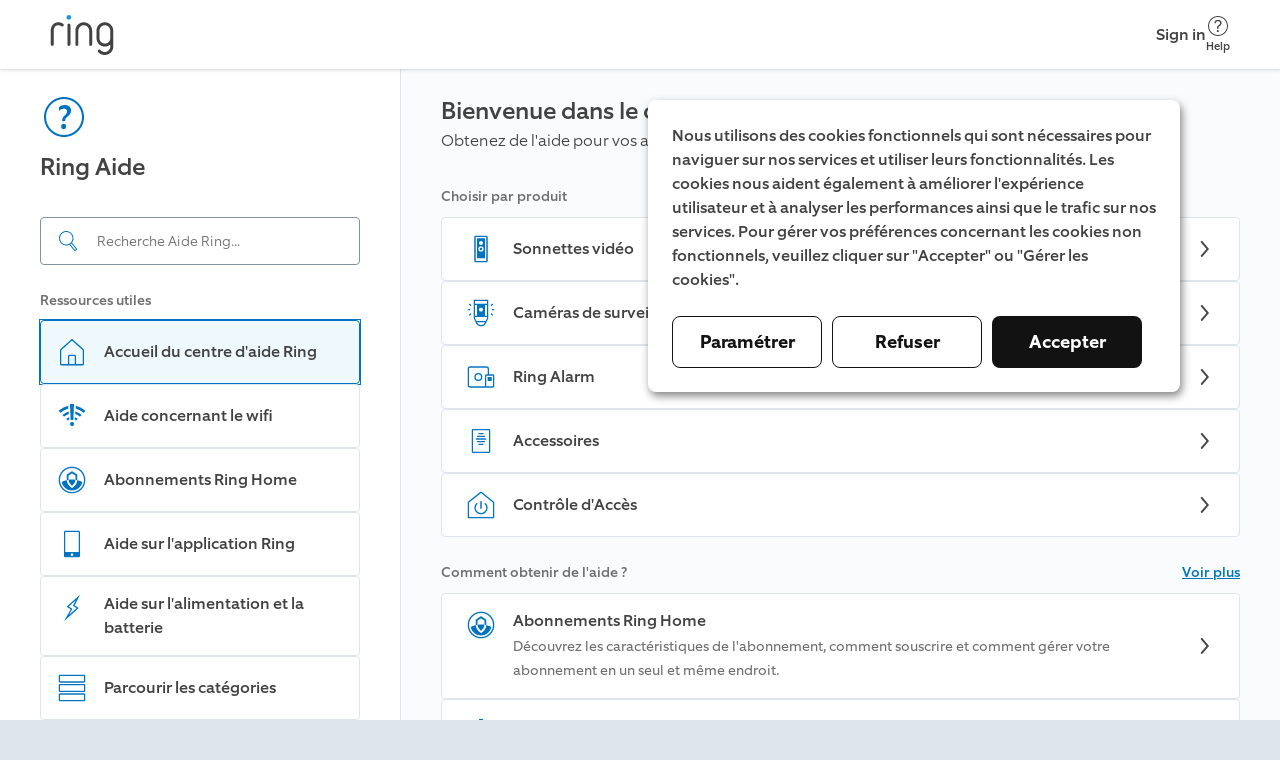

--- FILE ---
content_type: text/html; charset=utf-8
request_url: https://ring.com/fr/fr/support
body_size: 12831
content:
<!DOCTYPE html><html lang="fr-FR"><head><meta charSet="utf-8"/><meta name="viewport" content="width=device-width"/><meta name="google-site-verification" content="ps55AY--dk2KDwYnyk5xD6QBOr549YYmoFle7WZ-f1M"/><title>Bienvenue dans le centre d’aide Ring</title><link rel="icon" type="image/png" href="https://d3gpa764muhine.cloudfront.net/_next/static/media/favicon.51d05dfb.png"/><link rel="shortcut icon" href="https://d3gpa764muhine.cloudfront.net/_next/static/media/favicon.2e762eed.ico"/><link rel="preconnect" href="https://static.ring.com" crossorigin="true"/><meta name="next-head-count" content="7"/><link rel="preload" data-testid="global-nav-script-preload" as="script" href="https://nav.ring.com/globalnav.min.js" crossorigin="anonymous"/><link rel="preload" data-testid="global-nav-style-preload" as="style" href="https://nav.ring.com/globalnav.min.css"/><link rel="stylesheet" data-testid="global-nav-style" type="text/css" href="https://nav.ring.com/globalnav.min.css"/><link rel="preload" href="https://d3gpa764muhine.cloudfront.net/_next/static/css/9d72204c52efdcb3.css" as="style" crossorigin="anonymous"/><link rel="stylesheet" href="https://d3gpa764muhine.cloudfront.net/_next/static/css/9d72204c52efdcb3.css" crossorigin="anonymous" data-n-g=""/><link rel="preload" href="https://d3gpa764muhine.cloudfront.net/_next/static/css/bd9dd591e1ab31aa.css" as="style" crossorigin="anonymous"/><link rel="stylesheet" href="https://d3gpa764muhine.cloudfront.net/_next/static/css/bd9dd591e1ab31aa.css" crossorigin="anonymous" data-n-p=""/><noscript data-n-css=""></noscript><script defer="" crossorigin="anonymous" nomodule="" src="https://d3gpa764muhine.cloudfront.net/_next/static/chunks/polyfills-42372ed130431b0a.js"></script><script type="text/javascript" id="global-nav-script" async="" src="https://nav.ring.com/globalnav.min.js" defer="" data-nscript="beforeInteractive" crossorigin="anonymous"></script><script defer="" src="https://d3gpa764muhine.cloudfront.net/_next/static/chunks/2373-8a70c737b9b7bcfd.js" crossorigin="anonymous"></script><script defer="" src="https://d3gpa764muhine.cloudfront.net/_next/static/chunks/2118.249312fe9db68e81.js" crossorigin="anonymous"></script><script src="https://d3gpa764muhine.cloudfront.net/_next/static/chunks/webpack-1b6c142b959f50fd.js" defer="" crossorigin="anonymous"></script><script src="https://d3gpa764muhine.cloudfront.net/_next/static/chunks/framework-945b357d4a851f4b.js" defer="" crossorigin="anonymous"></script><script src="https://d3gpa764muhine.cloudfront.net/_next/static/chunks/main-49479e92f41eb0ee.js" defer="" crossorigin="anonymous"></script><script src="https://d3gpa764muhine.cloudfront.net/_next/static/chunks/pages/_app-41623ca3a52b2387.js" defer="" crossorigin="anonymous"></script><script src="https://d3gpa764muhine.cloudfront.net/_next/static/chunks/pages/index-08258e7f59e7d10c.js" defer="" crossorigin="anonymous"></script><script src="https://d3gpa764muhine.cloudfront.net/_next/static/NZBvK33TrhE9v1ZLRnJ7X/_buildManifest.js" defer="" crossorigin="anonymous"></script><script src="https://d3gpa764muhine.cloudfront.net/_next/static/NZBvK33TrhE9v1ZLRnJ7X/_ssgManifest.js" defer="" crossorigin="anonymous"></script></head><body class=""><header id="gn-root" data-state="{&quot;api&quot;:2,&quot;shop&quot;:true,&quot;locale&quot;:&quot;fr-FR&quot;,&quot;loginStatus&quot;:false,&quot;transactional&quot;:false,&quot;mode&quot;:&quot;no_content&quot;}"></header><div id="__next"><!--$--><div class="rcl__page PageWrapper_page___wp64"><aside class="rcl__sidebar-navigation LeftPanel_sidebar__ShVns" tabindex="0" aria-label="navigation"><header class="rcl__sidebar-navigation__header LeftPanel_navHeader__8oy1s"><div class="rcl__sidebar-navigation__header-icon"><span><svg xmlns="http://www.w3.org/2000/svg" viewBox="0 0 24 24" role="img" class="Icon_primary-base__miEen IconLoaded" aria-label="QuestionmarkCircleIcon"><path fill-rule="evenodd" d="M12.56 14a2.24 2.24 0 0 1 .943-1.996c1.617-1.175 2.007-2.065 2.007-3.155-.01-1.91-1.2-2.85-3.27-2.85a4.409 4.409 0 0 0-2.748 1.006L9.5 8.829h.06a3.5 3.5 0 0 1 2.292-1c1.008 0 1.668.4 1.668 1.41 0 .75-.44 1.34-1.42 2.16a2.866 2.866 0 0 0-.998 2.676l1.458-.017V14Zm.44 2.76a1.19 1.19 0 1 0-2.37.005 1.19 1.19 0 1 0 2.37-.01v.005ZM12 3a9 9 0 0 1 9 9 9 9 0 0 1-9 9 9 9 0 0 1-9-9 9 9 0 0 1 9-9Zm0-1C6.477 2 2 6.477 2 12s4.477 10 10 10 10-4.477 10-10S17.523 2 12 2Z" clip-rule="evenodd"></path></svg></span></div><h1 class="rcl__heading rcl__heading_size_normal ">Ring Aide</h1></header><div class="LeftPanel_searchBar__pq3Hm"><form class="SearchBar_form__wIFNz"><div class="SearchBar_inputContainer__k_I30" id="search"><div class="SearchBar_searchIcon__5JEBn SearchBar_icon__EvIzp"><span style="width:24px;height:24px"><svg xmlns="http://www.w3.org/2000/svg" viewBox="0 0 24 24" role="img" class="Icon_primary-base__miEen IconLoaded" aria-label="FindIcon"><path d="m20.76 19.48-4.52-5.64c-.06-.08-.15-.12-.23-.18a7.144 7.144 0 0 0 1.46-3.62 7.248 7.248 0 0 0-6.42-8c-.26-.03-.53-.04-.8-.04-3.65 0-6.8 2.74-7.21 6.45a7.248 7.248 0 0 0 6.42 8c.27.03.54.04.81.04 1.14 0 2.23-.27 3.2-.75.04.08.06.16.12.23l4.52 5.64a1.089 1.089 0 0 0 1.53.17l.95-.76c.47-.38.55-1.07.17-1.54Zm-10.49-3.99c-.23 0-.47-.01-.7-.04-1.66-.18-3.15-1-4.2-2.3a6.23 6.23 0 0 1-1.34-4.59 6.256 6.256 0 0 1 6.92-5.52c1.66.18 3.15 1 4.2 2.3a6.187 6.187 0 0 1 1.34 4.59 6.198 6.198 0 0 1-1.99 3.91l-.31.25c-1.08.87-2.44 1.4-3.92 1.4Zm9.7 4.74-.95.76c-.01.01-.03.02-.06.02-.02 0-.05-.01-.07-.03l-4.52-5.64c-.03-.03-.02-.1.01-.13l.1-.08c.23-.16.45-.34.66-.53l.2-.16c.01-.01.03-.02.06-.02.02 0 .05.01.07.03l4.52 5.64c.02.05.01.12-.02.14Z"></path></svg></span></div><input aria-label="Search input" class="SearchBar_input__GFoRD" id="search-input" spellcheck="false" autoComplete="off" type="text" placeholder="Recherche Aide Ring..." data-suggestion-data-loaded="false" value=""/></div></form></div><section class="rcl__sidebar-navigation__section LeftPanel_navSection__S6Zb8"><h2 class="rcl__sidebar-navigation__section-heading">Ressources utiles</h2><ul class="rcl__cell-list "><li><a class="Link_noStyle__Qv176 Link_block__o3O7M" href="/fr/fr/support"><section class="rcl__cell rcl__cell rcl__sidebar-navigation__cell rcl__sidebar-navigation__cell_checked " tabindex="-1" aria-label="Accueil du centre d&#x27;aide Ring"><div class="rcl__cell__image rcl__cell__image_size_s"><span><svg xmlns="http://www.w3.org/2000/svg" viewBox="0 0 32 33" role="img" class="Icon_primary-base__miEen IconLoaded" aria-label="HomeIcon"><title>Home</title><path d="M27.547 13.041 16 2.788 4.453 13.041a1.334 1.334 0 0 0-.453 1v14.08a1.333 1.333 0 0 0 1.333 1.334h21.334A1.333 1.333 0 0 0 28 28.12v-14.08a1.332 1.332 0 0 0-.453-1Zm-14.214 15.08v-8h5.334v8h-5.334Zm13.334 0H20v-8a1.334 1.334 0 0 0-1.333-1.333h-5.334A1.334 1.334 0 0 0 12 20.121v8H5.333v-14.08L16 4.575l10.667 9.466v14.08Z"></path></svg></span></div><article class="rcl__cell__content"><h2 class="rcl__cell__title">Accueil du centre d&#x27;aide Ring</h2></article><svg xmlns="http://www.w3.org/2000/svg" fill="none" viewBox="0 0 24 24" role="img" class="rcl__cell__arrow"><title>Arrow Up</title><path d="m11.95 7 7.618 6.53a.95.95 0 0 1-1.236 1.443l-6.382-5.47-6.382 5.47a.95.95 0 1 1-1.236-1.443L11.95 7Z" clip-rule="evenodd"></path></svg></section></a></li><li><a class="Link_noStyle__Qv176 Link_block__o3O7M" href="/fr/fr/support/categories/wifi?page=1"><section class="rcl__cell rcl__cell rcl__sidebar-navigation__cell " tabindex="-1" aria-label="Aide concernant le wifi"><div class="rcl__cell__image rcl__cell__image_size_s"><span><svg xmlns="http://www.w3.org/2000/svg" viewBox="0 0 24 24" role="img" class="Icon_primary-base__miEen IconLoaded" aria-label="WifiPoorIcon"><path d="M11 15h2l.5-12h-3l.5 12ZM14.89 4.32l-.18 2.11a12.84 12.84 0 0 1 6 3.25L22 8.12a15.58 15.58 0 0 0-7.11-3.8ZM2 8.13a15.65 15.65 0 0 1 7.11-3.79l.18 2.11a12.8 12.8 0 0 0-5.94 3.23L2 8.13ZM13.29 18.83a1.5 1.5 0 1 0-2.5-1.66 1.5 1.5 0 0 0 2.5 1.66ZM4.91 11.25a11.18 11.18 0 0 1 4.56-2.62l.12 1.93a8.91 8.91 0 0 0-3.59 2l-1.09-1.31ZM14.53 8.62l-.15 1.88A8.64 8.64 0 0 1 18 12.56l1.12-1.31a11.8 11.8 0 0 0-4.59-2.63ZM7.72 14.19a7.53 7.53 0 0 1 2.11-1.26l.17 1.74c-.433.183-.84.421-1.21.71l-1.07-1.19ZM14.18 12.89 14 14.61c.455.194.88.453 1.26.77l1.06-1.19a6.89 6.89 0 0 0-2.14-1.3Z"></path></svg></span></div><article class="rcl__cell__content"><h2 class="rcl__cell__title">Aide concernant le wifi</h2></article><svg xmlns="http://www.w3.org/2000/svg" fill="none" viewBox="0 0 24 24" role="img" class="rcl__cell__arrow"><title>Arrow Up</title><path d="m11.95 7 7.618 6.53a.95.95 0 0 1-1.236 1.443l-6.382-5.47-6.382 5.47a.95.95 0 1 1-1.236-1.443L11.95 7Z" clip-rule="evenodd"></path></svg></section></a></li><li><a class="Link_noStyle__Qv176 Link_block__o3O7M" href="/fr/fr/support/plans"><section class="rcl__cell rcl__cell rcl__sidebar-navigation__cell " tabindex="-1" aria-label="Abonnements Ring Home"><div class="rcl__cell__image rcl__cell__image_size_s"><span><svg xmlns="http://www.w3.org/2000/svg" viewBox="0 0 24 24" role="img" class="Icon_primary-base__miEen IconLoaded" aria-label="RingProtectIcon"><path d="M12 5.31 8 8v4.12h.06c.36-.09.75-.17 1.28-.26V8.75L12 7l2.7 1.74v3.11c.53.09.93.18 1.27.26h.06V8L12 5.31Z"></path><path d="M12 16.37a6.83 6.83 0 0 0 2.72-4.55A16.19 16.19 0 0 0 12 11.6a16.37 16.37 0 0 0-2.72.22A6.83 6.83 0 0 0 12 16.37Z"></path><path d="M16.05 12.09a7.939 7.939 0 0 1-3.73 5.77L12 18l-.31-.16A7.939 7.939 0 0 1 8 12.09a16.48 16.48 0 0 0-3.77 1.41 7.93 7.93 0 0 0 15.57 0 16.742 16.742 0 0 0-3.75-1.41Z"></path><path d="M12 3a9 9 0 1 1 0 18 9 9 0 0 1 0-18Zm0-1a10 10 0 1 0 0 20 10 10 0 0 0 0-20Z"></path></svg></span></div><article class="rcl__cell__content"><h2 class="rcl__cell__title">Abonnements Ring Home</h2></article><svg xmlns="http://www.w3.org/2000/svg" fill="none" viewBox="0 0 24 24" role="img" class="rcl__cell__arrow"><title>Arrow Up</title><path d="m11.95 7 7.618 6.53a.95.95 0 0 1-1.236 1.443l-6.382-5.47-6.382 5.47a.95.95 0 1 1-1.236-1.443L11.95 7Z" clip-rule="evenodd"></path></svg></section></a></li><li><a class="Link_noStyle__Qv176 Link_block__o3O7M" href="/fr/fr/support/categories/ring-app-help?page=1"><section class="rcl__cell rcl__cell rcl__sidebar-navigation__cell " tabindex="-1" aria-label="Aide sur l&#x27;application Ring"><div class="rcl__cell__image rcl__cell__image_size_s"><span><svg xmlns="http://www.w3.org/2000/svg" viewBox="0 0 24 24" role="img" class="Icon_primary-base__miEen IconLoaded" aria-label="MobileDeviceIcon"><path d="M17 2H7a1 1 0 0 0-1 1v18a1 1 0 0 0 1 1h10a1 1 0 0 0 1-1V3a1 1 0 0 0-1-1Zm-5 19a1 1 0 1 1 0-2 1 1 0 0 1 0 2Zm5-3H7V3h10v15Z"></path></svg></span></div><article class="rcl__cell__content"><h2 class="rcl__cell__title">Aide sur l&#x27;application Ring</h2></article><svg xmlns="http://www.w3.org/2000/svg" fill="none" viewBox="0 0 24 24" role="img" class="rcl__cell__arrow"><title>Arrow Up</title><path d="m11.95 7 7.618 6.53a.95.95 0 0 1-1.236 1.443l-6.382-5.47-6.382 5.47a.95.95 0 1 1-1.236-1.443L11.95 7Z" clip-rule="evenodd"></path></svg></section></a></li><li><a class="Link_noStyle__Qv176 Link_block__o3O7M" href="/fr/fr/support/categories/power-and-battery?page=1"><section class="rcl__cell rcl__cell rcl__sidebar-navigation__cell " tabindex="-1" aria-label="Aide sur l&#x27;alimentation et la batterie"><div class="rcl__cell__image rcl__cell__image_size_s"><span><svg xmlns="http://www.w3.org/2000/svg" viewBox="0 0 24 24" role="img" class="Icon_primary-base__miEen IconLoaded" aria-label="PowerIcon"><path fill-rule="evenodd" d="m14.74 6.28-1.63 3.27-.39.79.73.49 1.93 1.29-5.55 5 2-3.68.45-.81-.77-.51-1.88-1.24 5.12-4.61-.01.01ZM18 2 8 11l3 2-5 9 11-10-3-2 4-8Z" clip-rule="evenodd"></path></svg></span></div><article class="rcl__cell__content"><h2 class="rcl__cell__title">Aide sur l&#x27;alimentation et la batterie</h2></article><svg xmlns="http://www.w3.org/2000/svg" fill="none" viewBox="0 0 24 24" role="img" class="rcl__cell__arrow"><title>Arrow Up</title><path d="m11.95 7 7.618 6.53a.95.95 0 0 1-1.236 1.443l-6.382-5.47-6.382 5.47a.95.95 0 1 1-1.236-1.443L11.95 7Z" clip-rule="evenodd"></path></svg></section></a></li><li><a class="Link_noStyle__Qv176 Link_block__o3O7M" href="/fr/fr/support/categories"><section class="rcl__cell rcl__cell rcl__sidebar-navigation__cell " tabindex="-1" aria-label="Parcourir les catégories"><div class="rcl__cell__image rcl__cell__image_size_s"><span><svg xmlns="http://www.w3.org/2000/svg" viewBox="0 0 24 24" role="img" class="Icon_primary-base__miEen IconLoaded" aria-label="ListViewIcon"><path fill-rule="evenodd" d="M21 3v4H3V3h18Zm0-1H3a1 1 0 0 0-1 1v4a1 1 0 0 0 1 1h18a1 1 0 0 0 1-1V3a1 1 0 0 0-1-1Zm0 8v4H3v-4h18Zm0-1H3a1 1 0 0 0-1 1v4a1 1 0 0 0 1 1h18a1 1 0 0 0 1-1v-4a1 1 0 0 0-1-1Zm0 8v4H3v-4h18Zm0-1H3a1 1 0 0 0-1 1v4a1 1 0 0 0 1 1h18a1 1 0 0 0 1-1v-4a1 1 0 0 0-1-1Z" clip-rule="evenodd"></path></svg></span></div><article class="rcl__cell__content"><h2 class="rcl__cell__title">Parcourir les catégories</h2></article><svg xmlns="http://www.w3.org/2000/svg" fill="none" viewBox="0 0 24 24" role="img" class="rcl__cell__arrow"><title>Arrow Up</title><path d="m11.95 7 7.618 6.53a.95.95 0 0 1-1.236 1.443l-6.382-5.47-6.382 5.47a.95.95 0 1 1-1.236-1.443L11.95 7Z" clip-rule="evenodd"></path></svg></section></a></li></ul></section></aside><main class="rcl__page__content PageWrapper_body__Bpnq6" tabindex="-1"><article class="PageWrapper_page-content__bHozq"><div class="TitleHeader_titleHeader__Ywhf8"><h1 class="rcl__heading rcl__heading_size_normal ">Bienvenue dans le centre d’aide Ring</h1><p class="rcl__paragraph rcl__paragraph_size_l rcl__paragraph_weight_light " style="word-break:normal;hyphens:manual">Obtenez de l&#x27;aide pour vos appareils Ring, vos abonnements Ring et bien plus encore.
</p></div><div class="SectionHeader_sectionHeader__1lf7M"><div class="ShowMore_headerContainer__71Frs"><p class="rcl__paragraph rcl__paragraph_size_m rcl__paragraph_weight_medium ShowMore_title__s2oB8">Choisir par produit</p></div></div><ul class="rcl__cell-list "><li><a class="Link_noStyle__Qv176 Link_block__o3O7M" href="/fr/fr/support/products/doorbells?page=1"><section class="rcl__cell rcl__cell Link_ingress__S1SU7" aria-label="Choisir par produit Sonnettes vidéo"><div class="rcl__cell__image rcl__cell__image_size_s"><span style="width:32px;height:32px"><svg xmlns="http://www.w3.org/2000/svg" viewBox="0 0 24 24" role="img" class="Icon_primary-base__miEen IconLoaded" aria-label="RvdProIcon"><path d="M16 3v18H8V3h8Zm0-1H8a1 1 0 0 0-1 1v18a1 1 0 0 0 1 1h8a1 1 0 0 0 1-1V3a1 1 0 0 0-1-1Z"></path><path d="M9 4v15h6V4H9Zm3 2a1.5 1.5 0 1 1 0 3 1.5 1.5 0 0 1 0-3Zm0 8a2 2 0 1 1 0-4 2 2 0 0 1 0 4Z"></path><path d="M12 13a1 1 0 1 0 0-2 1 1 0 0 0 0 2Z"></path></svg></span></div><article class="rcl__cell__content"><h2 class="rcl__cell__title">Sonnettes vidéo</h2></article><svg xmlns="http://www.w3.org/2000/svg" fill="none" viewBox="0 0 24 24" role="img" class="rcl__cell__arrow"><title>Arrow Up</title><path d="m11.95 7 7.618 6.53a.95.95 0 0 1-1.236 1.443l-6.382-5.47-6.382 5.47a.95.95 0 1 1-1.236-1.443L11.95 7Z" clip-rule="evenodd"></path></svg></section></a></li><li><a class="Link_noStyle__Qv176 Link_block__o3O7M" href="/fr/fr/support/products/cameras?page=1"><section class="rcl__cell rcl__cell Link_ingress__S1SU7" aria-label="Choisir par produit Caméras de surveillance"><div class="rcl__cell__image rcl__cell__image_size_s"><span style="width:32px;height:32px"><svg xmlns="http://www.w3.org/2000/svg" viewBox="0 0 24 24" role="img" class="Icon_primary-base__miEen IconLoaded" aria-label="SpotlightCamOnIcon"><path d="M20.5 14a.469.469 0 0 1-.35-.15l-.71-.7a.502.502 0 0 1 .71-.71l.7.71a.48.48 0 0 1 0 .7.47.47 0 0 1-.35.15ZM19.79 6.71a.5.5 0 0 1-.35-.15.498.498 0 0 1 0-.71l.71-.7a.495.495 0 1 1 .7.7l-.7.71a.51.51 0 0 1-.36.15ZM21.5 10h-1a.5.5 0 0 1 0-1h1a.5.5 0 0 1 0 1ZM3.5 14a.469.469 0 0 1-.35-.15.48.48 0 0 1 0-.7l.7-.71a.502.502 0 0 1 .71.71l-.71.7a.47.47 0 0 1-.35.15ZM4.21 6.71a.51.51 0 0 1-.36-.15l-.7-.71a.495.495 0 1 1 .7-.7l.71.7a.5.5 0 0 1 0 .71.5.5 0 0 1-.35.15ZM3.5 10h-1a.5.5 0 1 1 0-1h1a.5.5 0 1 1 0 1ZM17 2H7a.5.5 0 0 0-.5.5V16L8 19a4.17 4.17 0 0 0 8 0l1.5-3V2.5A.5.5 0 0 0 17 2ZM7.5 6H9v8H7.5V6Zm4.5 5a1.5 1.5 0 1 1 0-3 1.5 1.5 0 0 1 0 3Zm0 10a3.05 3.05 0 0 1-3-2h6a3.051 3.051 0 0 1-3 2Zm4.5-5-1.12 2H8.62L7.5 16v-1h9v1Zm0-2H15V6h1.5v8Zm0-9h-9V3h9v2Z"></path></svg></span></div><article class="rcl__cell__content"><h2 class="rcl__cell__title">Caméras de surveillance</h2></article><svg xmlns="http://www.w3.org/2000/svg" fill="none" viewBox="0 0 24 24" role="img" class="rcl__cell__arrow"><title>Arrow Up</title><path d="m11.95 7 7.618 6.53a.95.95 0 0 1-1.236 1.443l-6.382-5.47-6.382 5.47a.95.95 0 1 1-1.236-1.443L11.95 7Z" clip-rule="evenodd"></path></svg></section></a></li><li><a class="Link_noStyle__Qv176 Link_block__o3O7M" href="/fr/fr/support/products/alarm?page=1"><section class="rcl__cell rcl__cell Link_ingress__S1SU7" aria-label="Choisir par produit Ring Alarm"><div class="rcl__cell__image rcl__cell__image_size_s"><span style="width:32px;height:32px"><svg xmlns="http://www.w3.org/2000/svg" viewBox="0 0 24 24" role="img" class="Icon_primary-base__miEen IconLoaded" aria-label="RingAlarmIcon"><path fill-rule="evenodd" d="M10 9a3 3 0 1 0 0 6 3 3 0 0 0 0-6Zm0 1a2 2 0 1 1 0 4 2 2 0 0 1 0-4Z" clip-rule="evenodd"></path><path d="M17 12h3v3h-3v-3Z"></path><path fill-rule="evenodd" d="M21 10h-3V6a2 2 0 0 0-2-2H4a2 2 0 0 0-2 2v12a2 2 0 0 0 2 2h17a1 1 0 0 0 1-1v-8a1 1 0 0 0-1-1ZM4 19a1 1 0 0 1-1-1V6a1 1 0 0 1 1-1h12a1 1 0 0 1 1 1v4h-1a1 1 0 0 0-1 1v8H4Zm17 0h-5v-8h5v8Z" clip-rule="evenodd"></path></svg></span></div><article class="rcl__cell__content"><h2 class="rcl__cell__title">Ring Alarm</h2></article><svg xmlns="http://www.w3.org/2000/svg" fill="none" viewBox="0 0 24 24" role="img" class="rcl__cell__arrow"><title>Arrow Up</title><path d="m11.95 7 7.618 6.53a.95.95 0 0 1-1.236 1.443l-6.382-5.47-6.382 5.47a.95.95 0 1 1-1.236-1.443L11.95 7Z" clip-rule="evenodd"></path></svg></section></a></li><li><a class="Link_noStyle__Qv176 Link_block__o3O7M" href="/fr/fr/support/products/accessories?page=1"><section class="rcl__cell rcl__cell Link_ingress__S1SU7" aria-label="Choisir par produit  Accessoires"><div class="rcl__cell__image rcl__cell__image_size_s"><span style="width:32px;height:32px"><svg xmlns="http://www.w3.org/2000/svg" viewBox="0 0 24 24" role="img" class="Icon_primary-base__miEen IconLoaded" aria-label="ChimeIcon"><path d="M10.5 6h3a.5.5 0 0 1 0 1h-3a.5.5 0 0 1 0-1ZM8.5 10h7a.5.5 0 0 1 0 1h-7a.5.5 0 0 1 0-1ZM13.5 14h-3a.5.5 0 0 0 0 1h3a.5.5 0 0 0 0-1ZM9.5 8h5a.5.5 0 0 1 0 1h-5a.5.5 0 1 1 0-1ZM14.5 12h-5a.5.5 0 0 0 0 1h5a.5.5 0 0 0 0-1Z"></path><path fill-rule="evenodd" d="M6 3h12a1 1 0 0 1 1 1v16a1 1 0 0 1-1 1H6a1 1 0 0 1-1-1V4a1 1 0 0 1 1-1Zm0 17h12V4H6v16Z" clip-rule="evenodd"></path></svg></span></div><article class="rcl__cell__content"><h2 class="rcl__cell__title"> Accessoires</h2></article><svg xmlns="http://www.w3.org/2000/svg" fill="none" viewBox="0 0 24 24" role="img" class="rcl__cell__arrow"><title>Arrow Up</title><path d="m11.95 7 7.618 6.53a.95.95 0 0 1-1.236 1.443l-6.382-5.47-6.382 5.47a.95.95 0 1 1-1.236-1.443L11.95 7Z" clip-rule="evenodd"></path></svg></section></a></li><li><a class="Link_noStyle__Qv176 Link_block__o3O7M" href="/fr/fr/support/products/access-control?page=1"><section class="rcl__cell rcl__cell Link_ingress__S1SU7" aria-label="Choisir par produit  Contrôle d&#x27;Accès"><div class="rcl__cell__image rcl__cell__image_size_s"><span style="width:32px;height:32px"><svg xmlns="http://www.w3.org/2000/svg" viewBox="0 0 24 24" role="img" class="Icon_primary-base__miEen IconLoaded" aria-label="HomeControlIcon"><path d="M11.5 9.472v5.023a.504.504 0 0 0 .5.503.5.5 0 0 0 .5-.503V9.472a.494.494 0 0 0-.65-.452.499.499 0 0 0-.35.452Z"></path><path d="M14.784 16.847a3.998 3.998 0 0 1-5.58 0 3.803 3.803 0 0 1 0-5.465.5.5 0 0 0 0-.73.53.53 0 0 0-.74 0 4.814 4.814 0 0 0 0 6.915 5.078 5.078 0 0 0 7.07 0 4.815 4.815 0 0 0 0-6.915.54.54 0 0 0-.75 0 .52.52 0 0 0 0 .73 3.802 3.802 0 0 1 0 5.465Z"></path><path d="M12.594 2.215 21.57 9.44a1 1 0 0 1 .429.79V21a1 1 0 0 1-.997 1H2.998A.997.997 0 0 1 2 21V10.23a1 1 0 0 1 .38-.79l8.977-7.225a.996.996 0 0 1 1.237 0ZM3.046 10.22v10.782h17.956V10.249l-8.978-7.234-8.978 7.204Z"></path></svg></span></div><article class="rcl__cell__content"><h2 class="rcl__cell__title"> Contrôle d&#x27;Accès</h2></article><svg xmlns="http://www.w3.org/2000/svg" fill="none" viewBox="0 0 24 24" role="img" class="rcl__cell__arrow"><title>Arrow Up</title><path d="m11.95 7 7.618 6.53a.95.95 0 0 1-1.236 1.443l-6.382-5.47-6.382 5.47a.95.95 0 1 1-1.236-1.443L11.95 7Z" clip-rule="evenodd"></path></svg></section></a></li></ul><div class="SectionHeader_sectionHeader__1lf7M"><div class="ShowMore_headerContainer__71Frs"><p class="rcl__paragraph rcl__paragraph_size_m rcl__paragraph_weight_medium ShowMore_title__s2oB8">Comment obtenir de l&#x27;aide ?</p><p class="rcl__paragraph rcl__paragraph_size_m rcl__paragraph_weight_medium ShowMore_showButton__allpJ" role="button" tabindex="0" aria-expanded="false">Voir plus</p></div></div><ul class="rcl__cell-list "><li><a class="Link_noStyle__Qv176 Link_block__o3O7M" href="/fr/fr/support/plans"><section class="rcl__cell rcl__cell Link_ingress__S1SU7" aria-label="Comment obtenir de l&#x27;aide ? Abonnements Ring Home"><div class="rcl__cell__image rcl__cell__image_size_s"><span style="width:32px;height:32px"><svg xmlns="http://www.w3.org/2000/svg" viewBox="0 0 24 24" role="img" class="Icon_primary-base__miEen IconLoaded" aria-label="RingProtectIcon"><path d="M12 5.31 8 8v4.12h.06c.36-.09.75-.17 1.28-.26V8.75L12 7l2.7 1.74v3.11c.53.09.93.18 1.27.26h.06V8L12 5.31Z"></path><path d="M12 16.37a6.83 6.83 0 0 0 2.72-4.55A16.19 16.19 0 0 0 12 11.6a16.37 16.37 0 0 0-2.72.22A6.83 6.83 0 0 0 12 16.37Z"></path><path d="M16.05 12.09a7.939 7.939 0 0 1-3.73 5.77L12 18l-.31-.16A7.939 7.939 0 0 1 8 12.09a16.48 16.48 0 0 0-3.77 1.41 7.93 7.93 0 0 0 15.57 0 16.742 16.742 0 0 0-3.75-1.41Z"></path><path d="M12 3a9 9 0 1 1 0 18 9 9 0 0 1 0-18Zm0-1a10 10 0 1 0 0 20 10 10 0 0 0 0-20Z"></path></svg></span></div><article class="rcl__cell__content"><h2 class="rcl__cell__title">Abonnements Ring Home</h2><p class="rcl__paragraph rcl__paragraph_size_m rcl__paragraph_weight_regular rcl__cell__description">Découvrez les caractéristiques de l&#x27;abonnement, comment souscrire et comment gérer votre abonnement en un seul et même endroit.</p></article><svg xmlns="http://www.w3.org/2000/svg" fill="none" viewBox="0 0 24 24" role="img" class="rcl__cell__arrow"><title>Arrow Up</title><path d="m11.95 7 7.618 6.53a.95.95 0 0 1-1.236 1.443l-6.382-5.47-6.382 5.47a.95.95 0 1 1-1.236-1.443L11.95 7Z" clip-rule="evenodd"></path></svg></section></a></li><li><a class="Link_noStyle__Qv176 Link_block__o3O7M" href="/fr/fr/support/categories/wifi?page=1"><section class="rcl__cell rcl__cell Link_ingress__S1SU7" aria-label="Comment obtenir de l&#x27;aide ? Wifi"><div class="rcl__cell__image rcl__cell__image_size_s"><span style="width:32px;height:32px"><svg xmlns="http://www.w3.org/2000/svg" viewBox="0 0 24 24" role="img" class="Icon_primary-base__miEen IconLoaded" aria-label="WifiPoorIcon"><path d="M11 15h2l.5-12h-3l.5 12ZM14.89 4.32l-.18 2.11a12.84 12.84 0 0 1 6 3.25L22 8.12a15.58 15.58 0 0 0-7.11-3.8ZM2 8.13a15.65 15.65 0 0 1 7.11-3.79l.18 2.11a12.8 12.8 0 0 0-5.94 3.23L2 8.13ZM13.29 18.83a1.5 1.5 0 1 0-2.5-1.66 1.5 1.5 0 0 0 2.5 1.66ZM4.91 11.25a11.18 11.18 0 0 1 4.56-2.62l.12 1.93a8.91 8.91 0 0 0-3.59 2l-1.09-1.31ZM14.53 8.62l-.15 1.88A8.64 8.64 0 0 1 18 12.56l1.12-1.31a11.8 11.8 0 0 0-4.59-2.63ZM7.72 14.19a7.53 7.53 0 0 1 2.11-1.26l.17 1.74c-.433.183-.84.421-1.21.71l-1.07-1.19ZM14.18 12.89 14 14.61c.455.194.88.453 1.26.77l1.06-1.19a6.89 6.89 0 0 0-2.14-1.3Z"></path></svg></span></div><article class="rcl__cell__content"><h2 class="rcl__cell__title">Wifi</h2><p class="rcl__paragraph rcl__paragraph_size_m rcl__paragraph_weight_regular rcl__cell__description">Découvrez comment améliorer la connexion wifi de vos appareils Ring.</p></article><svg xmlns="http://www.w3.org/2000/svg" fill="none" viewBox="0 0 24 24" role="img" class="rcl__cell__arrow"><title>Arrow Up</title><path d="m11.95 7 7.618 6.53a.95.95 0 0 1-1.236 1.443l-6.382-5.47-6.382 5.47a.95.95 0 1 1-1.236-1.443L11.95 7Z" clip-rule="evenodd"></path></svg></section></a></li><li><a class="Link_noStyle__Qv176 Link_block__o3O7M" href="/fr/fr/support/categories/setup-and-install?page=1"><section class="rcl__cell rcl__cell Link_ingress__S1SU7" aria-label="Comment obtenir de l&#x27;aide ? Configuration et installation"><div class="rcl__cell__image rcl__cell__image_size_s"><span style="width:32px;height:32px"><svg xmlns="http://www.w3.org/2000/svg" viewBox="0 0 24 24" role="img" class="Icon_primary-base__miEen IconLoaded" aria-label="ScrewdriverIcon"><path fill-rule="evenodd" d="m21.69 17.16-4.08-4.08a1.007 1.007 0 0 0-.383-.238L15.8 12.37a1.005 1.005 0 0 1-.628-.623l-.292-.887a.502.502 0 0 0-.474-.34h-.007a.49.49 0 0 0-.35.15l-.84.84L4.719 3l-.72.72 8.49 8.48-.84.84a.499.499 0 0 0 .196.829l.824.261c.304.101.539.336.638.633l.472 1.427c.052.153.134.283.24.39l4.12 4.12a.996.996 0 0 0 1.41 0l2.12-2.12a.996.996 0 0 0 .306-.72.994.994 0 0 0-.285-.7ZM18.86 20l-4.12-4.12-.47-1.42a2.009 2.009 0 0 0-1.256-1.276L13 13.18l1.23-1.23v.11a2.007 2.007 0 0 0 1.256 1.266l1.434.474L21 17.86 18.86 20Z" clip-rule="evenodd"></path></svg></span></div><article class="rcl__cell__content"><h2 class="rcl__cell__title">Configuration et installation</h2><p class="rcl__paragraph rcl__paragraph_size_m rcl__paragraph_weight_regular rcl__cell__description">Tout savoir sur la configuration et l&#x27;installation physique de vos appareils Ring.</p></article><svg xmlns="http://www.w3.org/2000/svg" fill="none" viewBox="0 0 24 24" role="img" class="rcl__cell__arrow"><title>Arrow Up</title><path d="m11.95 7 7.618 6.53a.95.95 0 0 1-1.236 1.443l-6.382-5.47-6.382 5.47a.95.95 0 1 1-1.236-1.443L11.95 7Z" clip-rule="evenodd"></path></svg></section></a></li><li><a class="Link_noStyle__Qv176 Link_block__o3O7M" href="/fr/fr/support/categories/ring-app-help?page=1"><section class="rcl__cell rcl__cell Link_ingress__S1SU7" aria-label="Comment obtenir de l&#x27;aide ? Application Ring"><div class="rcl__cell__image rcl__cell__image_size_s"><span style="width:32px;height:32px"><svg xmlns="http://www.w3.org/2000/svg" viewBox="0 0 24 24" role="img" class="Icon_primary-base__miEen IconLoaded" aria-label="MobileDeviceIcon"><path d="M17 2H7a1 1 0 0 0-1 1v18a1 1 0 0 0 1 1h10a1 1 0 0 0 1-1V3a1 1 0 0 0-1-1Zm-5 19a1 1 0 1 1 0-2 1 1 0 0 1 0 2Zm5-3H7V3h10v15Z"></path></svg></span></div><article class="rcl__cell__content"><h2 class="rcl__cell__title">Application Ring</h2><p class="rcl__paragraph rcl__paragraph_size_m rcl__paragraph_weight_regular rcl__cell__description">Découvrez comment utiliser l&#x27;application Ring et comprendre les paramètres des fonctionnalités.</p></article><svg xmlns="http://www.w3.org/2000/svg" fill="none" viewBox="0 0 24 24" role="img" class="rcl__cell__arrow"><title>Arrow Up</title><path d="m11.95 7 7.618 6.53a.95.95 0 0 1-1.236 1.443l-6.382-5.47-6.382 5.47a.95.95 0 1 1-1.236-1.443L11.95 7Z" clip-rule="evenodd"></path></svg></section></a></li></ul><div class="SectionHeader_sectionHeader__1lf7M"><p class="rcl__paragraph rcl__paragraph_size_m rcl__paragraph_weight_medium ">Besoin d&#x27;aide supplémentaire ?</p></div><ul class="rcl__cell-list "><li><a class="Link_noStyle__Qv176 Link_block__o3O7M" href="/fr/fr/support/contact-us"><section class="rcl__cell rcl__cell Link_ingress__S1SU7" aria-label="Contactez-nous"><div class="rcl__cell__image rcl__cell__image_size_s"><span style="width:32px;height:32px"><svg xmlns="http://www.w3.org/2000/svg" viewBox="0 0 24 24" role="img" class="Icon_primary-base__miEen IconLoaded" aria-label="HelpCenterIcon"><path fill-rule="evenodd" d="M21.07 10.5H19.5a7.5 7.5 0 0 0-15 0h-1A1.5 1.5 0 0 0 2 12v4.57c0 .514.416.93.93.93H6v-7h-.5a6.5 6.5 0 1 1 13 0H18V20h-4v-1.5a.5.5 0 0 0-.5-.5h-3a.5.5 0 0 0-.5.5v2a.5.5 0 0 0 .5.5h8a.5.5 0 0 0 .5-.5v-3h1.5A1.5 1.5 0 0 0 22 16v-4.57a.93.93 0 0 0-.93-.93ZM5 16.5H3V12a.5.5 0 0 1 .5-.5H5v5Zm8 3.5h-2v-1h2v1Zm8-4a.5.5 0 0 1-.5.5H19v-5h2V16Z" clip-rule="evenodd"></path></svg></span></div><article class="rcl__cell__content"><h2 class="rcl__cell__title">Contactez-nous</h2><p class="rcl__paragraph rcl__paragraph_size_m rcl__paragraph_weight_regular rcl__cell__description">Discutez en ligne ou au téléphone avec l&#x27;un de nos collaborateurs du service client pour obtenir de l&#x27;aide.</p></article><svg xmlns="http://www.w3.org/2000/svg" fill="none" viewBox="0 0 24 24" role="img" class="rcl__cell__arrow"><title>Arrow Up</title><path d="m11.95 7 7.618 6.53a.95.95 0 0 1-1.236 1.443l-6.382-5.47-6.382 5.47a.95.95 0 1 1-1.236-1.443L11.95 7Z" clip-rule="evenodd"></path></svg></section></a></li></ul></article><div class="PageWrapper_footer__QtSWF PageWrapper_pageFooter__XElfq"><div class="LanguageSelector_selector__lufjp"><span style="width:24px;height:24px"><svg xmlns="http://www.w3.org/2000/svg" viewBox="0 0 24 24" role="img" class="LanguageSelector_globe__3woKc" aria-label="InternetIcon"><path fill-rule="evenodd" d="M12 2C6.5 2 2 6.5 2 12s4.5 10 10 10 10-4.5 10-10S17.5 2 12 2Zm.5 5V3.1c1.2.3 2.5 1.7 3.2 3.9h-3.2ZM8.3 7c.8-2.2 2-3.6 3.2-3.9V7H8.3Zm8.5 0c-.5-1.4-1.1-2.7-1.9-3.5 1.9.6 3.5 1.9 4.6 3.5h-2.7ZM4.5 7c1.1-1.6 2.7-2.9 4.6-3.5-.7.8-1.4 2.1-1.9 3.5H4.5Zm13 4.5c0-1.2-.2-2.4-.4-3.5h3c.5 1.1.9 2.2.9 3.5h-3.5Zm-5 0V8H16c.3 1 .4 2.2.5 3.5h-4Zm-5 0c0-1.3.2-2.5.5-3.5h3.5v3.5h-4Zm-4.5 0c.1-1.3.4-2.4.9-3.5h3c-.3 1.1-.4 2.3-.4 3.5H3ZM17 16c.3-1.1.4-2.3.4-3.5H21c-.1 1.3-.4 2.4-.9 3.5H17Zm-4.5 0v-3.5h4c0 1.3-.2 2.5-.5 3.5h-3.5ZM8 16c-.3-1-.4-2.2-.5-3.5h4V16H8Zm-4.1 0c-.5-1.1-.9-2.2-.9-3.5h3.5c0 1.2.2 2.4.4 3.5h-3Zm11 4.5c.8-.9 1.4-2.1 1.9-3.5h2.7c-1.1 1.6-2.7 2.9-4.6 3.5Zm-2.4.4V17h3.2c-.7 2.2-2 3.6-3.2 3.9Zm-1 0c-1.2-.3-2.5-1.7-3.2-3.9h3.2v3.9Zm-2.4-.4c-1.9-.6-3.5-1.9-4.6-3.5h2.7c.5 1.4 1.2 2.7 1.9 3.5Z" clip-rule="evenodd"></path></svg></span><div class="LanguageSelector_content__LaNyL"><span>Français (FR)</span><a style="cursor:pointer" href="/fr/fr/support/language-selector?prevPage=/fr/fr/support">Modifier</a></div></div><div class="LegalLinksFooter_container__Mr5Jz">©2026 Ring LLC ou ses filiales<div class="LegalLinksFooter_firstSeparator__EmQxG">|</div><div class="LegalLinksFooter_links__uayls"><div><a target="_blank" rel="noopener noreferrer" href="https://ring.com/privacy-notice">Confidentialité</a></div>|<div><a target="_blank" rel="noopener noreferrer" href="https://ring.com/licenses">Licences</a></div>|<div><a target="_blank" rel="noopener noreferrer" href="https://ring.com/terms">Conditions d&#x27;utilisation</a></div></div></div></div></main></div><!--/$--></div><script id="__NEXT_DATA__" type="application/json" crossorigin="anonymous">{"props":{"pageProps":{"rhContext":{"locale":"fr-FR","scope":"rh","hasLoginCookie":false},"leftPanel":{"title":"Ring Aide","icon":"QuestionmarkCircleIcon","searchTitle":"Recherche Aide Ring...","seeResultText":"Voir tous les résultats","items":[{"id":"4vK4ayzGrrv5PVMnHAqH79","iconName":"HomeIcon","title":"Accueil du centre d'aide Ring","path":"/fr/fr/support"},{"id":"6XXCRlpbOw2Ib3BPRzt7Do","iconName":"WifiPoorIcon","title":"Aide concernant le wifi","path":"/fr/fr/support/categories/wifi?page=1"},{"id":"3KRjHNuDhBWGeYNmYhSYa3","iconName":"RingProtectIcon","title":"Abonnements Ring Home","path":"/fr/fr/support/plans"},{"id":"4UmaLkTDP4wvBbp0A5CQih","iconName":"MobileDeviceIcon","title":"Aide sur l'application Ring","path":"/fr/fr/support/categories/ring-app-help?page=1"},{"id":"5vREJ9P8HVish66Flifkhw","iconName":"PowerIcon","title":"Aide sur l'alimentation et la batterie","path":"/fr/fr/support/categories/power-and-battery?page=1"},{"id":"3JOGHy7EnUTbN4NfZ97N6J","iconName":"ListViewIcon","title":"Parcourir les catégories","path":"/fr/fr/support/categories"}]},"pageEntry":{"metadata":{"tags":[{"sys":{"type":"Link","linkType":"Tag","id":"rh"}}],"concepts":[]},"sys":{"id":"69XGa6ExZWaK7DKD9IclVo","type":"Entry","createdAt":"2023-08-24T09:07:08.527Z","updatedAt":"2024-10-22T19:48:31.244Z","publishedVersion":95,"contentType":{"sys":{"type":"Link","linkType":"ContentType","id":"pageHome"}},"locale":"fr"},"fields":{"pageTitle":"Bienvenue dans le centre d’aide Ring","pageDescription":"Obtenez de l'aide pour vos appareils Ring, vos abonnements Ring et bien plus encore.\n","simpleCategoriesHeader":"Comment obtenir de l'aide ?","productCategoriesHeader":"Choisir par produit","simpleCategories":[],"productCategories":[],"contactUsHeader":"Besoin d'aide supplémentaire ?"}},"contactUsPageEntry":{"metadata":{"tags":[],"concepts":[]},"sys":{"id":"30FRB3oujmellzW61wUI6C","type":"Entry","createdAt":"2023-08-25T08:38:59.977Z","updatedAt":"2025-06-10T09:53:54.541Z","publishedVersion":128,"contentType":{"sys":{"type":"Link","linkType":"ContentType","id":"pageContactUs"}},"locale":"fr"},"fields":{"pageIcon":{"metadata":{"tags":[],"concepts":[]},"sys":{"id":"58a9WJaTkzLzdhx2nU0aOj","type":"Entry","createdAt":"2023-04-25T16:17:28.707Z","updatedAt":"2025-10-21T16:27:31.982Z","publishedVersion":9,"contentType":{"sys":{"type":"Link","linkType":"ContentType","id":"icon"}},"locale":"fr"},"fields":{"access":"Public","name":"HelpCenterIcon","colorAlias":"primary-500"}},"pageTitle":"Contactez-nous","pageDescription":"Discutez en ligne ou au téléphone avec l'un de nos collaborateurs du service client pour obtenir de l'aide.","callIcon":{"metadata":{"tags":[],"concepts":[]},"sys":{"id":"1m4DYolh09k99BNuzeqeWm","type":"Entry","createdAt":"2023-04-24T19:32:57.048Z","updatedAt":"2025-10-21T16:27:57.392Z","publishedVersion":9,"contentType":{"sys":{"type":"Link","linkType":"ContentType","id":"icon"}},"locale":"fr"},"fields":{"access":"Public","name":"PhoneOnIcon"}},"callTitle":"Appelez-nous","callText":"Heures de services 8:00–20:00 CET","chatIcon":{"metadata":{"tags":[],"concepts":[]},"sys":{"id":"uj4igQLOeDyO8UMRHqdNV","type":"Entry","createdAt":"2023-08-25T08:37:32.739Z","updatedAt":"2025-10-21T16:27:26.381Z","publishedVersion":13,"contentType":{"sys":{"type":"Link","linkType":"ContentType","id":"icon"}},"locale":"fr"},"fields":{"access":"Public","name":"ChatBubbleIcon","colorAlias":"primary-500"}},"chatTitle":"Discuter avec nous","chatText":"Discuter maintenant","communityIcon":{"metadata":{"tags":[],"concepts":[]},"sys":{"id":"1nkdSXltbtISmnUnPBSKMn","type":"Entry","createdAt":"2023-08-25T08:38:40.882Z","updatedAt":"2025-10-21T16:27:29.165Z","publishedVersion":9,"contentType":{"sys":{"type":"Link","linkType":"ContentType","id":"icon"}},"locale":"fr"},"fields":{"access":"Public","name":"CommunityCommitmentsIcon","colorAlias":"primary-500"}}}},"simpleCategories":[{"id":"2IkIuJh3az0YamQOHb3601","icon":"RingProtectIcon","title":"Abonnements Ring Home","href":"/fr/fr/support/plans","description":"Découvrez les caractéristiques de l'abonnement, comment souscrire et comment gérer votre abonnement en un seul et même endroit."},{"id":"VZB7K4GxgVGfIxipYfssm","icon":"WifiPoorIcon","title":"Wifi","description":"Découvrez comment améliorer la connexion wifi de vos appareils Ring.","href":"/fr/fr/support/categories/wifi?page=1"},{"id":"56Vd7eUZ50fvDF6EkeJBNo","icon":"ScrewdriverIcon","title":"Configuration et installation","description":"Tout savoir sur la configuration et l'installation physique de vos appareils Ring.","href":"/fr/fr/support/categories/setup-and-install?page=1"},{"id":"3w8BUaXXY52CyypmQHfdp0","icon":"MobileDeviceIcon","title":"Application Ring","description":"Découvrez comment utiliser l'application Ring et comprendre les paramètres des fonctionnalités.","href":"/fr/fr/support/categories/ring-app-help?page=1"},{"id":"6AgtAW9eY2Dtje3ocIrYvJ","icon":"AccountIcon","title":"Compte","description":"Obtenez de l'aide pour gérer les paramètres de votre compte Ring, la facturation et bien plus encore.","href":"/fr/fr/support/categories/account?page=1"},{"id":"3WSE4JJlbeWMCkZMovbUVa","icon":"PowerIcon","title":"Alimentation et batterie","description":"Rechargement de la batterie, câblage des appareils Ring et dépannage de l'alimentation.","href":"/fr/fr/support/categories/power-and-battery?page=1"},{"id":"7Bgk6sCZVXWsfv1uT7gvYG","icon":"OrderHistoryIcon","title":"Commandes et expédition","description":"Obtenez des informations sur votre commande Ring, l'expédition, le suivi et les modalités de retour.","href":"/fr/fr/support/categories/orders-and-shipping?page=1"},{"id":"4x5OdpPnn0D197vCUPvH8r","icon":"AlexaIcon","title":"Amazon Alexa","description":"Découvrez comment associer des appareils Ring à Amazon Echo, configurer la fonctionnalité Ring Alexa et bien plus encore.","href":"/fr/fr/support/categories/alexa?page=1"},{"id":"4mVTIvSSENPP4B9mUm8IE8","icon":"RingForBusinessIcon","title":"Ring Business","description":"Découvrez comment sécuriser votre entreprise et configurer votre compte Ring Business.","href":"/fr/fr/support/categories/business?page=1"},{"id":"2CZwlSVGcQh46tJTe3bdo1","icon":"InfoOutlineIcon","title":"Sécurité et conformité","description":"Consultez les informations relatives à la réglementation, à la garantie, à la sécurité et à la conformité de tous les produits Ring.","href":"/fr/fr/support/categories/compliance?page=1"}],"productCategories":[{"id":"4yZP3k6B4Ea1uelwnLEeE3","icon":"RvdProIcon","title":"Sonnettes vidéo","href":"/fr/fr/support/products/doorbells?page=1"},{"id":"2H2j2lc6rJiCpunMxQjGC5","icon":"SpotlightCamOnIcon","title":"Caméras de surveillance","href":"/fr/fr/support/products/cameras?page=1"},{"id":"2hWKlOG8YnTDfDbjZBcXYv","icon":"RingAlarmIcon","title":"Ring Alarm","href":"/fr/fr/support/products/alarm?page=1"},{"id":"4T8qRIkWlan1sOMQXpHi2E","icon":"ChimeIcon","title":" Accessoires","href":"/fr/fr/support/products/accessories?page=1"},{"id":"3Dh4vDh18dF5iobOAPmxPz","icon":"HomeControlIcon","title":" Contrôle d'Accès","href":"/fr/fr/support/products/access-control?page=1"}],"helpLinks":[],"_nextI18Next":{"initialI18nStore":{"fr-FR":{"common":{"home":"Accueil","ring-help":"Ring Aide","loader-message":"Traitement en cours... Ne fermez pas la fenêtre.","feedback-component-title":"Commentaires","feedback-component-heading":"Cela vous a-t-il été utile ?","wizard-screen-error-title":"Une erreur inattendue s'est produite.","wizard-screen-error-description":"Une erreur est survenue lors du chargement de cette page. Appuyez sur le bouton ci-dessous pour recharger la page","wizard-screen-error-button":"Réessayer","wizard-screen-404-error-title":"Cette page n'existe pas.","wizard-screen-404-error-description":"Une erreur est survenue lors du chargement de cette page. Nous en sommes désolés. Appuyez sur le bouton ci-dessous pour revenir en arrière.","wizard-screen-404-error-button":"Retour","error-page-reload-button":"Recharger la page","error-page-404-title":"Cette page n'existe pas.","error-page-404-description":"La page que vous recherchez est introuvable dans le centre d'aide Ring. Consultez notre page d'accueil ou recherchez des ressources utiles dans la barre de recherche.","error-page-5xx-title":"Une erreur est survenue lors du chargement de cette page.","error-page-5xx-description":"Une erreur s'est produite lors de la tentative de chargement de cette page. Appuyez sur le bouton pour actualiser ou rechercher d'autres ressources utiles dans la barre de recherche.","error-404-locale-title":"Cette page n'est pas disponible dans votre langue.","error-404-locale-description":"Accédez à la page d'accueil ou recherchez du contenu à l'aide de la barre de recherche.","error-404-homepage-text":"Accédez à la page d'accueil","general-404-error-title":"Désolé, cette page est introuvable.","general-404-error-description":"Elle a peut-être été supprimée ou déplacée. (Erreur 404)","client-side-error-title":"Quelque chose ne fonctionne pas de notre côté.","client-side-error-description":"Nous avons rencontré des difficultés lors du chargement de cette page. Notre équipe est informée de cette erreur et devrait la résoudre bientôt. Appuyez sur le bouton ci-dessous pour recharger la page.","client-side-error-link":"Obtenez plus d'aide sur Ring.com/support","client-side-error-button":"Réessayer","left-panel-section-title-resources":"Ressources utiles","left-panel-section-wifi":"Aide concernant le wifi","left-panel-section-home":"Accueil du centre d'aide Ring","left-panel-section-home-description":"Obtenez de l'aide pour vos appareils Ring, vos abonnements Ring Protect et bien plus encore.","left-panel-section-subscribing":"Souscrire un abonnement Ring","left-panel-section-app":"Aide sur l'application Ring","left-panel-section-power":"Aide sur l'alimentation et la batterie","left-panel-section-categories":"Parcourir les catégories","content-section-header-top-articles":"Meilleurs articles","content-section-header-recommended-articles":"Articles recommandés","content-section-header-get-support":"Obtenir de l'aide","content-section-header-tech-specs":"Caractéristiques techniques","content-section-header-features-basic":"Caractéristiques de l'abonnement Protect Basic","content-section-header-features-pro":"Caractéristiques de l'abonnement Pro","content-section-header-features-go":"Caractéristiques de l'abonnement Protect Go","content-section-header-features-plus":"Caractéristiques de l'abonnement Protect Plus","content-section-header-features-home-basic":"Fonctionnalités des abonnements Ring Home Basic","content-section-header-features-home-standard":"Fonctionnalités des abonnements Ring Home Standard","content-section-header-features-home-go":"Fonctionnalités des abonnements Protect Go","content-section-header-features-home-premium":"Fonctionnalités des abonnements Ring Home Premium","content-section-header-features-home-virtual-security-guard":"Fonctionnalités de Garde de Sécurité Virtuel","content-section-header-features-home-solo":"Fonctionnalités de Ring Solo","content-section-header-features-home-multi":"Fonctionnalités de Ring Multi","content-section-header-features-home-ai-pro":"Fonctionnalités de Ring AI Pro","content-section-header-key-features":"Fonctionnalités principales","content-section-header-related-articles":"Articles connexes","content-section-header-select-device":"Sélectionner un appareil","content-section-header-help-with":"Comment obtenir de l'aide?","content-section-header-more-subscriptions":"Plus d'abonnements","content-section-header-add-ons":"Extensions","content-section-header-additional-support":"Assistance supplémentaire","content-section-header-choose-region":"Choisissez votre région","content-section-header-choose-country":"Choisissez votre pays","content-section-header-country-not-listed":"Votre pays ne s'affiche pas dans la liste ?","content-section-header-what-is-ring-protect":"Qu'est-ce que Ring Protect?","content-section-header-what-is-ring-home":"Qu'est-ce que Ring Home?","content-section-header-available-subscriptions":"Abonnements disponibles","search-bar-placeholder-rh":"Rechercher dans le centre d'aide Ring...","search-bar-see-all-results-rh":"Voir tous les résultats","search-recommended":"Recommandations","search-results-rh":"Résultats de la recherche","search-results-not-found":"Désolé, aucun résultat ne correspond à votre recherche.","search-results-throttled":"Désolé, votre recherche n’a pas pu aboutir.","search-show-results-for":"Résultats pour","search-instead":"Cherchez plutôt","search-product":"Produit","search-category":"Catégorie","search-support":"Aide","search-subscription":"Abonnement","cta-show-more":"Voir plus","cta-show-less":"Voir moins","cta-learn-more":"En savoir plus","cta-chat-now":"Discuter maintenant","cta-back":"Retour","cta-next":"Suivant","cta-subscribe-now":"S'abonner maintenant","cta-change":"Modifier","cta-select-language":"Sélectionnez votre langue","cta-which-plan-is-right-for-me":"Quel abonnement est fait pour moi?","cta-search-or-visit-homepage":"Essayez des mots similaires dans la barre de recherche ou rendez-vous sur notre \u003c0\u003epage d'accueil\u003c/0\u003e pour consulter les articles par catégories ou par produits.","cta-search-again-or-visit-homepage":"Réessayez dans quelques instants ou rendez-vous sur notre \u003c0\u003epage d'accueil\u003c/0\u003e pour consulter nos articles par catégories ou par produits.","article-feedback-title":"Cet article vous a-t-il été utile ?","article-feedback-yes":"Oui","article-feedback-no":"Non","article-feedback-yes-label":"Oui, cet article est utile.","article-feedback-no-label":"Non, cet article n'est pas utile.","legal-links-title-company":"©{{year}} Ring LLC ou ses filiales","legal-links-title-privacy":"Confidentialité","legal-links-title-licenses":"Licences","legal-links-title-terms-of-service":"Conditions d'utilisation","product-category-or":"ou","notification-language-updated":"Votre langue a été mise à jour.","date-week-single":"semaine","date-week-plural":"semaines","date-day-single":"jour","date-day-plural":"jours","date-month-single":"mois","date-month-plural":"mois","date-year-single":"an","date-year-plural":"ans","article-last-updated":"Dernière mise à jour il y a {{count}} {{scale}}","error-code-badge":"Code: ","cta-feedback-title":"Laisser un commentaire","cta-feedback-form-title":"Partagez votre avis.","cta-feedback-form-describtion":"Nous vous invitons à nous faire part de vos suggestions d'amélioration.","cta-feedback-share":"Donner un avis"}},"en-US":{"common":{"home":"Home","ring-help":"Ring Help","loader-message":"Processing...Do not close window.","feedback-component-title":"Feedback","feedback-component-heading":"Was this helpful?","wizard-screen-error-title":"There was an unexpected error.","wizard-screen-error-description":"There was an error loading this page. Tap the button below to reload the page.","wizard-screen-error-button":"Try Again","wizard-screen-404-error-title":"This page doesn’t exist.","wizard-screen-404-error-description":"There was an error loading this page. We’re sorry about that. Tap the button below to go back.","wizard-screen-404-error-button":"Go Back","error-page-reload-button":"Reload page","error-page-404-title":"Hmm, this page doesn’t exist.","error-page-404-description":"We couldn’t find the page you were looking for on Ring Help. Visit our homepage or browse for help resources in the search bar.","error-page-5xx-title":"There was an error loading this page.","error-page-5xx-description":"Something happened while trying to load this page. Tap the button to refresh, or browse for other help resources in the search bar.","error-404-locale-title":"This page is not available in your language.","error-404-locale-description":"Go back to Ring Help home or browse for content using the search bar.","error-404-homepage-text":"Homepage","general-404-error-title":"Sorry, that page could not be found.","general-404-error-description":"It may have been removed or moved someplace else. (404 Error)","client-side-error-title":"Something is not right on our end.","client-side-error-description":"We had trouble loading this page. Our team has received this error and will fix it soon. Tap the button below to reload the page.","client-side-error-link":"Get more help at Ring.com/support","client-side-error-button":"Try Again","left-panel-section-title-resources":"Help Resources","left-panel-section-wifi":"Wifi Help","left-panel-section-home":"Ring Help Home","left-panel-section-subscribing":"Subscribe to a Protect Plan","left-panel-section-app":"Ring App Help","left-panel-section-power":"Power \u0026 Battery Help","left-panel-section-categories":"Browse Categories","left-panel-nva":"Neighbors Verified Help","left-panel-section-nva-home":"Verified Help Home","left-panel-section-nva-general-information":"General Information","left-panel-section-nva-using-verified-account":"Using Neighbors Verified","left-panel-section-nva-community-outreach":"Community Outreach Material","left-panel-section-nva-active-organizations":"Active Organizations","content-section-header-top-articles":"Top Articles","content-section-header-recommended-articles":"Recommended Articles","content-section-header-get-support":"Get support","content-section-header-tech-specs":"Tech Specs","content-section-header-features-basic":"Subscription Features in Basic","content-section-header-features-pro":"Subscription Features in Pro","content-section-header-features-go":"Subscription Features in Protect Go","content-section-header-features-plus":"Subscription Features in Plus","content-section-header-features-home-basic":"Ring Home Basic Features","content-section-header-features-home-standard":"Ring Home Standard Features","content-section-header-features-home-go":"Subscription Features in Protect Go","content-section-header-features-home-premium":"Ring Home Premium Features","content-section-header-features-home-virtual-security-guard":"Virtual Security Guard Features","content-section-header-features-home-solo":"Ring Solo Features","content-section-header-features-home-multi":"Ring Multi Features","content-section-header-features-home-ai-pro":"Ring AI Pro Features","content-section-header-key-features":"Key Features","content-section-header-related-articles":"Related Articles","content-section-header-select-device":"Select Device","content-section-header-help-with":"What do you need help with?","content-section-header-more-subscriptions":"More Subscriptions","content-section-header-add-ons":"Add-ons","content-section-header-additional-support":"Additional support","content-section-header-choose-region":"Choose Your Region","content-section-header-choose-country":"Choose Your Country","content-section-header-country-not-listed":"Country Not Listed?","content-section-header-what-is-ring-protect":"What is Ring Protect?","content-section-header-what-is-ring-home":"What is Ring Home?","content-section-header-available-subscriptions":"Available Subscriptions","search-bar-placeholder-rh":"Search Ring Help...","search-bar-placeholder-npss":"Search Verified Articles...","search-bar-see-all-results-rh":"See All Ring Help Results","search-bar-see-all-results-npss":"See All Neighbors Verified Results","search-recommended":"Recommended","search-results-rh":"Search Results for Ring Help","search-results-npss":"Search Results for Neighbors Verified","search-results-not-found":"Sorry, no results matched your search.","search-results-throttled":"Sorry, we couldn't complete your search.","search-show-results-for":"Showing results for","search-instead":"Search instead for","search-product":"Product","search-category":"Category","search-support":"Support","search-subscription":"Subscription","cta-show-more":"Show More","cta-show-less":"Show Less","cta-learn-more":"Learn More","cta-chat-now":"Chat Now","cta-back":"Back","cta-next":"Next","cta-subscribe-now":"Subscribe Now","cta-change":"Change","cta-select-language":"Select Your Language","cta-which-plan-is-right-for-me":"Which plan is right for me?","cta-search-or-visit-homepage":"Try similar words in the search bar or visit our \u003c0\u003ehomepage\u003c/0\u003e to browse articles by categories or products.","cta-search-again-or-visit-homepage":"Try again in a moment or visit our \u003c0\u003ehomepage\u003c/0\u003e to browse articles by categories or products.","cta-download":"Download","article-feedback-title":"Was this article helpful?","article-feedback-yes":"Yes","article-feedback-no":"No","article-feedback-yes-label":"Yes, this article is helpful.","article-feedback-no-label":"No, this article is not helpful.","legal-links-title-company":"©{{year}} Ring LLC or its affiliates","legal-links-title-privacy":"Privacy","legal-links-title-licenses":"Licenses","legal-links-title-terms-of-service":"Terms of Service","product-category-or":"or","notification-language-updated":"Your language was successfully updated.","date-week-single":"week","date-week-plural":"weeks","date-day-single":"day","date-day-plural":"days","date-month-single":"month","date-month-plural":"months","date-year-single":"year","date-year-plural":"years","article-last-updated":"Last updated {{count}} {{scale}} ago","error-code-badge":"Code: ","cta-feedback-title":"Leave Feedback","cta-feedback-form-title":"Share your feedback.","cta-feedback-form-describtion":"Please let us know how we can improve.","cta-feedback-share":"Share Feedback","custom-nav-sign-in":"Sign in","custom-nav-help":"Help","custom-nav-sign-out":"Log Out","custom-nav-nva-report":"Report","custom-nav-nva-profile":"Profile","custom-nav-nva-settings":"Settings","custom-nav-nva-account-settings":"Account Settings","custom-nav-nva-email-settings":"Email Settings","custom-nav-nva-feed":"Feed","custom-nav-nva-myposts":"My Posts"}}},"initialLocale":"fr-FR","ns":["common"],"userConfig":{"i18n":{"defaultLocale":"en-US","locales":["en-US","de-DE","ja-JP","en-AU","en-GB","es-ES","fr-FR","it-IT","nl-NL"]},"default":{"i18n":{"defaultLocale":"en-US","locales":["en-US","de-DE","ja-JP","en-AU","en-GB","es-ES","fr-FR","it-IT","nl-NL"]}}}}},"clientSideConfigProps":{"awsRegion":"us-east-1","staticAssetPrefix":"https://d3gpa764muhine.cloudfront.net","contentfulAssetProxyDomain":"d1kusojqr3t85q.cloudfront.net","eventStreamEndpoint":"https://eventstream.ring.com/anon","katalAnonLogsEndpoint":"https://logs.frontend.help.ring.amazon.dev/v1/log","searchAssetsCdnEndpoint":{"rh":"https://d2w93murghkcgl.cloudfront.net/suggestions/query-suggestions-rh-fr-v2.0.json","npss":"https://d2w93murghkcgl.cloudfront.net/suggestions/query-suggestions-npss-en-US-v2.0.json","internal":"https://d2w93murghkcgl.cloudfront.net/suggestions/query-suggestions-rh-fr-v2.0.json"},"logsLevelThreshold":"INFO","sessionId":"76d635d4-fedb-4ba7-9d3e-39e1677fc5f1","test":0,"isWebView":false,"stage":"prod"},"sessionData":{"sessionId":"76d635d4-fedb-4ba7-9d3e-39e1677fc5f1","timestamp":1769273791390,"testFlag":0,"locale":"fr-FR"},"locale":"fr-FR","__N_SSP":true},"page":"/","query":{},"buildId":"NZBvK33TrhE9v1ZLRnJ7X","assetPrefix":"https://d3gpa764muhine.cloudfront.net","isFallback":false,"isExperimentalCompile":false,"dynamicIds":[12118],"gssp":true,"appGip":true,"locale":"en-US","locales":["en-US","de-DE","ja-JP","en-AU","en-GB","es-ES","fr-FR","it-IT","nl-NL"],"defaultLocale":"en-US","scriptLoader":[]}</script></body></html>

--- FILE ---
content_type: text/css
request_url: https://nav.ring.com/globalnav.min.css
body_size: 3924
content:
.gn-main-c90{text-rendering:auto;-moz-osx-font-smoothing:initial;background-color:#fff;box-shadow:0 1px 4px rgba(0,0,0,.25);height:64px;position:relative;z-index:1004}.gn-main-c90.is-open-c97{height:100vh}@media screen and (max-width:767px){.gn-main-c90.is-open-c97{left:0;position:fixed;top:0;width:100%}}@media screen and (min-width:768px){.gn-main-c90{background-color:transparent;position:absolute;width:100%}}@media screen and (min-width:1024px){.gn-main-c90{height:68px;position:relative}.gn-main-c90.is-open-c97{height:auto}}nav{height:64px}@media screen and (min-width:1024px){nav{height:68px}}nav .bg-overlay-ae3{background-color:#000;display:none;height:200vh;left:375px;opacity:.8;position:fixed;top:0;width:100%;z-index:1004}@media screen and (min-width:768px){nav .bg-overlay-ae3.visible-ed9{display:block}}@media screen and (min-width:1024px){nav .bg-overlay-ae3.visible-ed9{left:0;position:absolute;z-index:1002}}body.gn-open-b67{overflow:hidden;position:fixed;width:100%}@media screen and (min-width:1024px){body.gn-open-b67{overflow:auto;position:static;width:auto}}@-webkit-keyframes slide-ebe{0%{left:100vw}to{left:0}}@keyframes slide-ebe{0%{left:100vw}to{left:0}}@-webkit-keyframes slide-reverse-ee8{0%{left:0}to{left:100vw}}@keyframes slide-reverse-ee8{0%{left:0}to{left:100vw}}.menu-holder-c35{display:none}.menu-holder-c35.visible-c95{display:block}@media screen and (min-width:1024px){.menu-holder-c35{height:0;overflow:visible}}.menu-holder-c35 .menu-b3b{-webkit-animation-delay:0s;animation-delay:0s;-webkit-animation-duration:.25s;animation-duration:.25s;-webkit-animation-fill-mode:forwards;animation-fill-mode:forwards;-webkit-animation-name:slide-ebe;animation-name:slide-ebe;-webkit-animation-timing-function:ease-out;animation-timing-function:ease-out;background-color:#fff;box-sizing:border-box;height:100%;left:0;position:fixed;top:0;width:100%;z-index:1005}.menu-holder-c35 .menu-b3b.closing-b5b{-webkit-animation-name:slide-reverse-ee8;animation-name:slide-reverse-ee8}@media screen and (min-width:768px){.menu-holder-c35 .menu-b3b{-webkit-animation:none;animation:none;width:375px}}@media screen and (min-width:1024px){.menu-holder-c35 .menu-b3b{border-top:1px solid #dee5ec;height:auto;position:relative;width:auto}}.menu-holder-c35 .menu-b3b .upper-container-b3d{align-items:center;border-bottom:1px solid #dee5ec;color:#424242;display:flex;font-size:.875rem;font-weight:500;height:64px;justify-content:center;line-height:1.5rem;padding:0 24px}@media screen and (min-width:1024px){.menu-holder-c35 .menu-b3b .upper-container-b3d{display:none}}.menu-holder-c35 .menu-b3b .upper-container-b3d button{background-color:#fff;left:24px;line-height:0;position:absolute}.menu-holder-c35 .menu-b3b .lower-container-b78{max-height:calc(100vh - 64px);overflow:scroll}@media screen and (min-width:1024px){.menu-holder-c35 .menu-b3b .lower-container-b78{max-height:none;overflow:auto}}.menu-holder-c35 .menu-b3b .accessibility-end-cdc{opacity:0;pointer-events:none;position:absolute}@media screen and (min-width:1024px){.blocks-b0c{grid-gap:24px;display:grid;gap:24px;grid-template-columns:repeat(3,calc(33% - 14px));padding:16px}}@media screen and (min-width:1280px){.blocks-b0c{grid-template-columns:repeat(4,calc(25% - 20px))}}.blocks-b0c .block-e28{align-items:center;cursor:pointer;display:flex;justify-content:space-between;padding:12px 26px;text-decoration:none}@media screen and (min-width:768px){.blocks-b0c .block-e28{padding:16px 26px}}@media screen and (min-width:1024px){.blocks-b0c .block-e28{align-items:flex-start;background-color:#f6f8fa;border:none;border-radius:8px;min-height:287px}.blocks-b0c .block-e28:hover .link-container-efb span{color:#0063a5}.blocks-b0c .block-e28:hover .link-container-efb svg{--gn-svg-fill:#0063a5}.blocks-b0c .block-e28:active .link-container-efb span{color:#005188}.blocks-b0c .block-e28:active .link-container-efb svg{--gn-svg-fill:#005188}.blocks-b0c .block-e28:last-child{border-bottom:none}}.blocks-b0c .block-e28 .left-container-a93{display:flex}@media screen and (min-width:1024px){.blocks-b0c .block-e28 .left-container-a93{align-items:flex-start;flex-direction:column;height:100%}}.blocks-b0c .block-e28 .left-container-a93>div{display:flex;flex-direction:column;height:100%;justify-content:space-between}.blocks-b0c .block-e28 .left-container-a93 .main-icon-ca9{display:inherit;margin-bottom:14px;margin-right:20px}@media screen and (min-width:1024px){.blocks-b0c .block-e28 .left-container-a93 .main-icon-ca9 svg{height:32px;width:32px}}.blocks-b0c .block-e28 .left-container-a93 h2{color:#424242;font-size:1rem;font-weight:500;line-height:1.5rem;margin:0}@media screen and (min-width:1024px){.blocks-b0c .block-e28 .left-container-a93 h2{margin-bottom:4px}}.blocks-b0c .block-e28 .left-container-a93 p{color:#6e6e6e;font-size:.75rem;font-weight:300;line-height:1.125rem;margin:2px 0 0}@media screen and (min-width:1024px){.blocks-b0c .block-e28 .left-container-a93 p{font-size:.875rem;font-weight:300;line-height:1.5rem;margin-bottom:12px}}.blocks-b0c .block-e28 .left-container-a93 .link-container-efb{align-items:center;color:#424242;display:none;font-size:.875rem;font-weight:500;line-height:1.5rem;text-decoration:none}.blocks-b0c .block-e28 .left-container-a93 .link-container-efb svg{height:16px;width:16px}@media screen and (min-width:1024px){.blocks-b0c .block-e28 .left-container-a93 .link-container-efb{display:flex}}@media screen and (max-width:1023px){.blocks-b0c .block-e28.current-e2f{background-color:#eff8fc}.blocks-b0c .block-e28.current-e2f h2,.blocks-b0c .block-e28.current-e2f p{color:#0063a5}.blocks-b0c .block-e28.current-e2f .left-container-a93 svg{--gn-svg-fill:#0063a5}}.cta-drawer-b0a{background-color:#fff;bottom:0;left:0;padding:16px 24px;position:absolute;right:0;text-align:center}@media screen and (min-width:768px){.cta-drawer-b0a{width:375px}}@media screen and (min-width:1024px){.cta-drawer-b0a{display:none}}.cta-drawer-b0a a{border-radius:8px;color:#fff;display:block;font-size:1.125rem;font-weight:700;line-height:1.75rem;margin:0 auto;padding:10px 16px;text-align:center;text-decoration:none}.cta-drawer-b0a a:first-child{background-color:#121212}.cta-drawer-b0a a:nth-child(2){border:1px solid #121212;color:#121212;margin-top:12px}.cta-drawer-b0a a:first-child:active{background-color:#424242}.cta-drawer-b0a a:nth-child(2):active{background-color:#6e6e6e}.title-e1e{display:none;font-weight:300}.title-e1e,.title-e1e a{color:#424242;font-size:.875rem;line-height:1.5rem}.title-e1e a{align-items:center;display:flex;font-weight:500;text-decoration:none}.title-e1e span{margin-right:4px}.title-e1e svg{height:16px;width:16px}.title-e1e:hover{cursor:pointer}.title-e1e:hover a{color:#0063a5}.title-e1e:hover svg{--gn-svg-fill:#0063a5}.title-e1e:active a,.title-e1e:active svg{color:#005188}@media screen and (min-width:1024px){.title-e1e{align-items:center;display:flex}}.link-stack-f23{display:flex;font-size:.875rem;font-weight:500;line-height:1.5rem}.link-stack-f23 .rows-a8b{list-style:none;margin:0;padding-left:0;width:calc(25% - 16px)}.link-stack-f23 .rows-a8b:not(:first-child){margin-left:16px}.link-stack-f23 .rows-a8b li{margin-bottom:8px}.link-stack-f23 .rows-a8b li a{font-size:.875rem;font-weight:400;line-height:1.5rem}.link-stack-f23 .rows-a8b li a.plain-f31{color:#424242;text-decoration:none}.link-stack-f23 .rows-a8b li a.default-f05{color:#0063a5}.product-row-a58{display:flex;gap:12px}.product-row-a58 .product-block-c9a{border:1px solid #dee5ec;border-radius:8px;color:#424242;display:flex;flex-flow:column;font-size:.875rem;font-weight:500;line-height:1.5rem;padding:16px;position:relative;text-align:center;text-decoration:none;width:25%}.product-row-a58 .product-block-c9a img{height:100px;margin:0 auto;width:100px}.product-row-a58 .product-block-c9a .badge-a47{border:1px solid #0074c2;border-radius:40px;display:inline-block;font-size:.75rem;letter-spacing:.5px;line-height:1.125rem;margin:auto auto auto 0;padding:0 8px}.product-row-a58 .product-block-c9a .badge-a47.blue-d1b{border:1px solid #0074c2;color:#0074c2}.product-row-a58 .product-block-c9a .badge-a47.orange-f83{border:1px solid #f1670d;color:#f1670d}.product-row-a58 .product-block-c9a .spacer-cea{flex:1 1}.panel-c41{display:none;flex:1 1}.panel-c41.visible-fd8{display:block}.panel-c41 .panel-content-f17>*{margin-bottom:24px}@media screen and (min-width:1024px){.panel-c41 .panel-content-f17{flex:1 0 auto;padding:24px}}.panel-c41 .panel-content-f17 .panel-header-e11{color:#424242;display:flex;font-size:.875rem;font-weight:500;gap:8px;line-height:1.5rem}.panel-c41 .panel-content-f17 .panel-header-e11 a{color:#0063a5}.card-grid-a92{display:block}@media screen and (min-width:1024px){.card-grid-a92{grid-gap:24px;display:grid;gap:24px;grid-template-columns:repeat(4,23%);max-width:1024px}}@media screen and (min-width:1280px){.card-grid-a92{grid-template-columns:repeat(4,24%)}}.card-grid-a92 .card-e9b{align-items:center;display:flex;justify-content:space-between;padding:12px 24px}@media screen and (min-width:1024px){.card-grid-a92 .card-e9b{align-items:flex-start;background-color:#f6f8fa;border-radius:8px;flex-direction:column;justify-content:space-between;min-height:460px;overflow:hidden;padding:0 0 24px}.card-grid-a92 .card-e9b:hover .arrow-link-ed6{color:#0063a5}.card-grid-a92 .card-e9b:hover .arrow-link-ed6 svg{--gn-svg-fill:#0063a5}.card-grid-a92 .card-e9b:hover .image-wrapper-ed5 img{-webkit-transform:scale(115%);transform:scale(115%);transition:-webkit-transform .3s linear;transition:transform .3s linear;transition:transform .3s linear,-webkit-transform .3s linear}.card-grid-a92 .card-e9b:active .arrow-link-ed6{color:#005188}.card-grid-a92 .card-e9b:active .arrow-link-ed6 svg{--gn-svg-fill:#005188}}.card-grid-a92 .card-e9b.only-desktop-ba6{display:none}@media screen and (min-width:1024px){.card-grid-a92 .card-e9b.only-desktop-ba6{display:flex}}.card-grid-a92 .card-e9b .card-content-f75{align-items:center;display:flex}@media screen and (min-width:1024px){.card-grid-a92 .card-e9b .card-content-f75{display:block;width:100%}.card-grid-a92 .card-e9b .card-content-f75>div{padding:0 16px}}.card-grid-a92 .card-e9b .card-content-action-d44{cursor:pointer}.card-grid-a92 .card-e9b .card-content-f75 .title-a23{color:#424242;font-size:1rem;font-weight:500;line-height:1.5rem}.card-grid-a92 .card-e9b .card-content-f75 p{color:#6e6e6e;font-size:.75rem;font-weight:300;line-height:1.125rem;margin:2px 0 0}@media screen and (min-width:1024px){.card-grid-a92 .card-e9b .card-content-f75 p{font-size:.875rem;font-weight:300;line-height:1.5rem;margin:4px 0 24px}.card-grid-a92 .card-e9b .card-content-f75 .image-wrapper-ed5{display:flex;justify-content:center;margin-bottom:16px;max-height:154px;overflow:hidden;padding-top:16px;width:100%}.card-grid-a92 .card-e9b .card-content-f75 .image-wrapper-ed5.big-image-bb0{padding:0}.card-grid-a92 .card-e9b .card-content-f75 .image-wrapper-ed5.big-image-bb0 img{border-top-left-radius:8px;border-top-right-radius:8px;max-height:none;max-width:none}}.card-grid-a92 .card-e9b .card-content-f75 .image-wrapper-ed5 img{height:54px;margin-right:16px;width:54px}@media screen and (min-width:1024px){.card-grid-a92 .card-e9b .card-content-f75 .image-wrapper-ed5 img{height:100%;margin:0;max-height:146px;max-width:146px;transition:-webkit-transform .3s linear;transition:transform .3s linear;transition:transform .3s linear,-webkit-transform .3s linear;width:100%}}.card-grid-a92 .card-e9b .card-content-f75 .featured-list-df1{display:none;list-style:none;margin:0;padding:0}@media screen and (min-width:1024px){.card-grid-a92 .card-e9b .card-content-f75 .featured-list-df1{display:block;padding:0 16px}}.card-grid-a92 .card-e9b .card-content-f75 .featured-list-df1 li{margin-bottom:8px;margin-left:0}.card-grid-a92 .card-e9b .card-content-f75 .featured-list-df1 li:first-child{color:#6e6e6e;font-size:.875rem;font-weight:500;line-height:1.5rem}.card-grid-a92 .card-e9b .card-content-f75 .featured-list-df1 li a{color:#424242;font-size:.875rem;font-weight:400;line-height:1.5rem;text-decoration:none}.card-grid-a92 .card-e9b .card-content-f75 .featured-list-df1 li a:hover{color:#0063a5}.card-grid-a92 .card-e9b .card-content-f75 .featured-list-df1 li a:active{color:#005188}.card-grid-a92 .card-e9b .arrow-link-ed6{align-items:center;color:#424242;display:flex;font-size:.875rem;font-weight:500;line-height:1.5rem;text-decoration:none}@media screen and (min-width:1024px){.card-grid-a92 .card-e9b .arrow-link-ed6{padding:0 16px}}.card-grid-a92 .card-e9b .arrow-link-ed6 span{display:none}@media screen and (min-width:1024px){.card-grid-a92 .card-e9b .arrow-link-ed6 span{display:inline;display:initial}}.card-grid-a92 .card-e9b .arrow-link-ed6 svg{display:none}@media screen and (min-width:1024px){.card-grid-a92 .card-e9b .arrow-link-ed6 svg{display:inline;display:initial;height:16px;width:16px}}.card-grid-a92 .card-e9b .arrow-link-ed6:hover{color:#0063a5}.card-grid-a92 .card-e9b .arrow-link-ed6:hover svg{--gn-svg-fill:#0063a5}.card-grid-a92 .card-e9b .arrow-link-ed6:active{color:#005188}.card-grid-a92 .card-e9b .arrow-link-ed6:active svg{--gn-svg-fill:#005188}@media screen and (max-width:1023px){.card-grid-a92 .card-e9b.current-a41{background-color:#eff8fc}.card-grid-a92 .card-e9b.current-a41 .title-a23,.card-grid-a92 .card-e9b.current-a41 p{color:#0063a5}.card-grid-a92 .card-e9b.current-a41 .arrow-link-ed6 svg{--gn-svg-fill:#0063a5}}.gn-btn-f63{background:transparent;background-color:#fff;border:none;border-radius:0;margin:0;min-width:0;padding:0;transition:all 0s ease 0s}.submenu-ca9{display:flex}@media screen and (min-width:1024px){.submenu-ca9{min-height:560px}}.submenu-ca9 .menu-items-e4b{flex:1 0 auto}@media screen and (min-width:1024px){.submenu-ca9 .menu-items-e4b{background-color:#fafbfc;display:flex;flex:1 0 27%;flex-direction:column;justify-content:space-between;max-width:228px;padding-left:40px}}@media screen and (min-width:1280px){.submenu-ca9 .menu-items-e4b{max-width:270px}}.submenu-ca9 .menu-items-e4b ul{display:flex;flex-flow:column nowrap;gap:4px;list-style:none;margin:0;padding:16px 0 10px}.submenu-ca9 .menu-items-e4b ul:first-child{border-bottom:1px solid #dee5ec}@media screen and (min-width:1024px){.submenu-ca9 .menu-items-e4b ul{padding-bottom:0}.submenu-ca9 .menu-items-e4b ul:first-child{border-bottom:none}.submenu-ca9 .menu-items-e4b ul{padding:24px 16px 32px 0}}.submenu-ca9 .menu-items-e4b ul li{margin:0}.submenu-ca9 .menu-items-e4b ul li.only-desktop-d7d{display:none}@media screen and (min-width:1024px){.submenu-ca9 .menu-items-e4b ul li.only-desktop-d7d{display:inline;display:initial}}.submenu-ca9 .menu-items-e4b ul li svg{width:20px}@media screen and (min-width:1024px){.submenu-ca9 .menu-items-e4b ul li svg{display:inline;display:initial;width:16px}}.submenu-ca9 .menu-items-e4b ul li a,.submenu-ca9 .menu-items-e4b ul li button{align-items:center;background-color:transparent;border-radius:4px;color:#424242;display:flex;flex-flow:row nowrap;font-size:1rem;font-weight:500;gap:16px;line-height:1.5rem;padding:12px 24px;text-decoration:none;width:100%}@media screen and (min-width:768px){.submenu-ca9 .menu-items-e4b ul li a,.submenu-ca9 .menu-items-e4b ul li button{gap:8px}}@media screen and (min-width:1024px){.submenu-ca9 .menu-items-e4b ul li a,.submenu-ca9 .menu-items-e4b ul li button{font-size:.875rem;font-weight:400;line-height:1.5rem;padding:4px 12px}}.submenu-ca9 .menu-items-e4b ul li a .chevron-wrapper-bf9,.submenu-ca9 .menu-items-e4b ul li button .chevron-wrapper-bf9{display:flex;margin:auto 0 auto auto}.submenu-ca9 .menu-items-e4b ul li a .chevron-wrapper-bf9 svg,.submenu-ca9 .menu-items-e4b ul li button .chevron-wrapper-bf9 svg{display:inline;display:initial;height:24px;width:24px}@media screen and (min-width:1024px){.submenu-ca9 .menu-items-e4b ul li a .chevron-wrapper-bf9 svg,.submenu-ca9 .menu-items-e4b ul li button .chevron-wrapper-bf9 svg{display:none}.submenu-ca9 .menu-items-e4b ul li a.hover-theme-primary-f7e:hover,.submenu-ca9 .menu-items-e4b ul li button.hover-theme-primary-f7e:hover{background-color:#eff8fc;color:#0063a5}.submenu-ca9 .menu-items-e4b ul li a.hover-theme-primary-f7e:hover svg,.submenu-ca9 .menu-items-e4b ul li button.hover-theme-primary-f7e:hover svg{--gn-svg-fill:#0063a5}.submenu-ca9 .menu-items-e4b ul li a.hover-theme-primary-f7e:hover:active,.submenu-ca9 .menu-items-e4b ul li button.hover-theme-primary-f7e:hover:active{color:#005188}.submenu-ca9 .menu-items-e4b ul li a.hover-theme-primary-f7e:hover:active svg,.submenu-ca9 .menu-items-e4b ul li button.hover-theme-primary-f7e:hover:active svg{--gn-svg-fill:#005188}}.submenu-ca9 .menu-items-e4b ul li a.hover-theme-secondary-dcc,.submenu-ca9 .menu-items-e4b ul li button.hover-theme-secondary-dcc{color:#9c4308}.submenu-ca9 .menu-items-e4b ul li a.hover-theme-secondary-dcc svg,.submenu-ca9 .menu-items-e4b ul li button.hover-theme-secondary-dcc svg{--gn-svg-fill:#9c4308}@media screen and (min-width:1024px){.submenu-ca9 .menu-items-e4b ul li a.hover-theme-secondary-dcc:hover,.submenu-ca9 .menu-items-e4b ul li button.hover-theme-secondary-dcc:hover{background-color:#fdefe6;color:#9c4308}}.submenu-ca9 .menu-items-e4b ul li a.link-d1c,.submenu-ca9 .menu-items-e4b ul li button.link-d1c{font-size:.875rem;font-weight:400;line-height:1.5rem;text-decoration:none}@media screen and (min-width:1024px){.submenu-ca9 .menu-items-e4b ul li a.link-d1c,.submenu-ca9 .menu-items-e4b ul li button.link-d1c{font-size:.75rem;font-weight:400;line-height:1.125rem}}.submenu-ca9 .menu-items-e4b ul li a.link-d1c:active *,.submenu-ca9 .menu-items-e4b ul li button.link-d1c:active *{color:#005188}.submenu-ca9 .menu-items-e4b ul li a.link-d1c:active * svg,.submenu-ca9 .menu-items-e4b ul li button.link-d1c:active * svg{--gn-svg-fill:#005188}.submenu-ca9 .menu-items-e4b ul li a .blue-tag-b1d,.submenu-ca9 .menu-items-e4b ul li button .blue-tag-b1d{color:#0063a5}@media screen and (min-width:1024px){.submenu-ca9 [class*=panel-content]{flex:1 0 auto;padding:24px 40px 0}}.logo-toggle-f5a{align-items:center;display:flex;min-height:64px;padding-left:24px}@media screen and (min-width:1024px){.logo-toggle-f5a{padding:0}}.logo-toggle-f5a .toggle-c96{align-self:center;background:transparent;display:inline-block;line-height:0;margin-right:18px;text-align:center}.logo-toggle-f5a .toggle-c96:focus,.logo-toggle-f5a .toggle-c96:hover{background:transparent}@media screen and (min-width:1024px){.logo-toggle-f5a .toggle-c96{display:none}}.logo-toggle-f5a .logo-link-ac9{box-sizing:border-box;line-height:0}.logo-toggle-f5a .logo-link-ac9 svg{height:32px;width:50px}@media screen and (min-width:1024px){.logo-toggle-f5a .logo-link-ac9 svg{height:40px;width:64px}}.nav-container-de5{align-items:center;background-color:#fff;border-bottom:1px solid #dee5ec;display:flex;min-height:64px;padding:0 24px 0 0;position:relative;z-index:1003}@media screen and (min-width:1024px){.nav-container-de5{border:none;padding:0 50px}}.nav-container-de5 .login-e25{color:#424242;font-size:1rem;font-weight:500;line-height:1.5rem;text-decoration:none}.nav-container-de5 .icon-group-dbb{align-items:center;display:flex;gap:24px}.nav-container-de5 .icon-group-dbb .icon-container-e9a{align-items:center;background:transparent;border-bottom:4px solid transparent;display:flex;flex-flow:column;font-size:.6875rem;font-weight:500;justify-content:center;line-height:1.125rem;padding:14px 0 9px;position:relative;text-decoration:none}.nav-container-de5 .icon-group-dbb .icon-container-e9a:hover{border-bottom:4px solid #0074c2}.nav-container-de5 .icon-group-dbb .icon-container-e9a.lg-only-f0f{display:none}@media screen and (min-width:1024px){.nav-container-de5 .icon-group-dbb .icon-container-e9a.lg-only-f0f{display:flex}}.nav-container-de5 .icon-group-dbb .icon-container-e9a p{color:#424242;font-size:.6875rem;font-weight:500;line-height:1.125rem;margin:0;text-align:center}.nav-container-de5 .icon-group-dbb .icon-container-e9a.cart-btn-a76{padding:14px 0 9px}.nav-container-de5 .icon-group-dbb .icon-container-e9a .gn-qty-c33{align-items:center;background:#f1670d;border-radius:100%;color:#fff;display:flex;height:20px;justify-content:center;position:absolute;right:-8px;text-align:center;top:4px;width:20px}.nav-container-de5 .icon-group-dbb .icon-container-e9a .gn-qty-c33:before{content:attr(data-qty)}.nav-container-de5 .icon-group-dbb .icon-container-e9a .gn-qty-c33[data-qty="0"]{display:none}.nav-container-de5 ul{-webkit-margin-before:0;-webkit-margin-after:0;-webkit-margin-start:40px;-webkit-margin-end:0;-webkit-padding-start:0;display:none;list-style:none;margin-block-end:0;margin-block-start:0;margin-inline-end:0;margin-inline-start:40px;padding-inline-start:0}.nav-container-de5 ul>*+*{-webkit-margin-start:40px;margin-inline-start:40px}@media screen and (min-width:1024px){.nav-container-de5 ul{display:flex}}.nav-container-de5 ul .nav-item-b0e{-webkit-margin-before:0;-webkit-margin-after:0;margin-block-end:0;margin-block-start:0}.nav-container-de5 ul .nav-item-b0e button{background:transparent;border-bottom:4px solid transparent;color:#424242;font-size:1rem;font-weight:500;line-height:1.5rem;padding:20px 0}.nav-container-de5 ul .nav-item-b0e button.active-a52,.nav-container-de5 ul .nav-item-b0e button:focus,.nav-container-de5 ul .nav-item-b0e button:hover{border-bottom:4px solid #0074c2}.nav-container-de5 .flex-spacer-fd3{flex-grow:1}.mobile-nav-dropdown-container-f07{display:none;height:100%;width:100%;z-index:1005}.mobile-nav-dropdown-container-f07.visible-fdc{display:block}@media screen and (min-width:768px){.mobile-nav-dropdown-container-f07{left:0;position:fixed;top:0}}.mobile-nav-dropdown-container-f07 .mobile-nav-dropdown-c98{background-color:#fff;max-height:calc(100% - 224px);overflow:scroll}@media screen and (min-width:768px){.mobile-nav-dropdown-container-f07 .mobile-nav-dropdown-c98{height:100%;max-height:none;width:375px}}.mobile-nav-dropdown-container-f07 .mobile-nav-dropdown-c98 ul{border-top:1px solid #dee5ec;list-style:none;margin:0;padding:12px 0 0}.mobile-nav-dropdown-container-f07 .mobile-nav-dropdown-c98 ul li{margin:0}.mobile-nav-dropdown-container-f07 .mobile-nav-dropdown-c98 ul li svg{margin-left:auto}.mobile-nav-dropdown-container-f07 .mobile-nav-dropdown-c98 ul li svg:first-child{margin:0 16px 0 0}.mobile-nav-dropdown-container-f07 .mobile-nav-dropdown-c98 ul li button{align-items:center;background:transparent;display:flex;font-size:1rem;font-weight:500;justify-content:flex-start;line-height:1.5rem;padding:12px 24px;text-align:left;width:100%}.mobile-nav-dropdown-container-f07 .mobile-nav-dropdown-c98 ul li button.color-primary-c8a{color:#0063a5}.mobile-nav-dropdown-container-f07 .mobile-nav-dropdown-c98 ul li button.color-primary-c8a svg{--gn-svg-fill:#0063a5}.mobile-nav-dropdown-container-f07 .mobile-nav-dropdown-c98 ul li button.color-secondary-a33{color:#9c4308}.mobile-nav-dropdown-container-f07 .mobile-nav-dropdown-c98 ul li button.color-secondary-a33 svg{--gn-svg-fill:#9c4308}.mobile-nav-dropdown-container-f07 .mobile-nav-dropdown-c98 ul li button.color-neutral-d51{color:#424242}.mobile-nav-dropdown-container-f07 .mobile-nav-dropdown-c98 ul li button.color-neutral-d51 svg{--gn-svg-fill:#424242}.mobile-nav-dropdown-container-f07 .mobile-nav-dropdown-c98 ul li button.color-neutral-d51:active{background-color:#eff8fc;color:#005188}.mobile-nav-dropdown-container-f07 .mobile-nav-dropdown-c98 ul li button.color-neutral-d51:active svg{--gn-svg-fill:#005188}.mobile-nav-dropdown-container-f07 .mobile-nav-dropdown-c98 ul li button:focus,.mobile-nav-dropdown-container-f07 .mobile-nav-dropdown-c98 ul li button:hover{background:transparent}:export{NEUTRAL_500:#424242}@font-face{font-display:swap;font-family:Equip;font-style:normal;font-weight:300;src:url(https://static.ring.com/fonts/Equip/Light/Light.woff2) format("woff2"),url(https://static.ring.com/fonts/Equip/Light/Light.woff) format("woff"),url(https://static.ring.com/fonts/Equip/Light/Light.otf) format("opentype"),url(https://static.ring.com/fonts/Equip/Light/Light.eot),url(https://static.ring.com/fonts/Equip/Light/Light.eot?#iefix) format("embedded-opentype"),url(https://static.ring.com/fonts/Equip/Light/Light.svg#wf) format("svg"),local(Helvetica),local(Arial),local(sans-serif)}@font-face{font-display:swap;font-family:Equip;font-style:normal;font-weight:400;src:url(https://static.ring.com/fonts/Equip/Regular/Regular.woff2) format("woff2"),url(https://static.ring.com/fonts/Equip/Regular/Regular.woff) format("woff"),url(https://static.ring.com/fonts/Equip/Regular/Regular.otf) format("opentype"),url(https://static.ring.com/fonts/Equip/Regular/Regular.eot),url(https://static.ring.com/fonts/Equip/Regular/Regular.eot?#iefix) format("embedded-opentype"),url(https://static.ring.com/fonts/Equip/Regular/Regular.svg#wf) format("svg"),local(Helvetica),local(Arial),local(sans-serif)}@font-face{font-display:swap;font-family:Equip;font-style:normal;font-weight:500;src:url(https://static.ring.com/fonts/Equip/Medium/Medium.woff2) format("woff2"),url(https://static.ring.com/fonts/Equip/Medium/Medium.woff) format("woff"),url(https://static.ring.com/fonts/Equip/Medium/Medium.otf) format("opentype"),url(https://static.ring.com/fonts/Equip/Medium/Medium.eot),url(https://static.ring.com/fonts/Equip/Medium/Medium.eot?#iefix) format("embedded-opentype"),url(https://static.ring.com/fonts/Equip/Medium/Medium.svg#wf) format("svg"),local(Helvetica),local(Arial),local(sans-serif)}@font-face{font-display:swap;font-family:Equip;font-style:normal;font-weight:700;src:url(https://static.ring.com/fonts/Equip/Bold/Bold.woff2) format("woff2"),url(https://static.ring.com/fonts/Equip/Bold/Bold.woff) format("woff"),url(https://static.ring.com/fonts/Equip/Bold/Bold.otf) format("opentype"),url(https://static.ring.com/fonts/Equip/Bold/Bold.eot),url(https://static.ring.com/fonts/Equip/Bold/Bold.eot?#iefix) format("embedded-opentype"),url(https://static.ring.com/fonts/Equip/Bold/Bold.svg#wf) format("svg"),local(Helvetica),local(Arial),local(sans-serif)}:root{--gn-svg-fill:#424242}*{font-family:Equip,Helvetica,Arial,sans-serif}html{box-sizing:border-box}html *,html :after,html :before{box-sizing:inherit}html body{margin:0}html body header{float:none}html body a,html body button{cursor:pointer}html body .header-wrapper{align-items:center;background-color:#fff;box-shadow:0 1px 4px rgba(0,0,0,.25);display:flex;justify-content:space-between;padding:16px 24px 10px;position:relative;z-index:1003}@media screen and (min-width:1024px){html body .header-wrapper{min-height:68px;padding:0 50px}}html body .header-wrapper .header-logo-link{line-height:0}html body .header-wrapper .header-logo-link svg{height:32px;width:50px}@media screen and (min-width:1024px){html body .header-wrapper .header-logo-link svg{height:40px;width:64px}}html body .header-wrapper .wrapper-right{align-items:center;display:flex;gap:35px}html body .header-wrapper .wrapper-right .login-link{font-size:1rem;font-weight:500;line-height:1.5rem}html body .header-wrapper .wrapper-right a{color:#424242;text-decoration:none}html body .header-wrapper .wrapper-right .icon-container{align-items:center;background:transparent;display:flex;flex-flow:column;font-size:.6875rem;font-weight:500;justify-content:center;line-height:1.125rem;position:relative;text-decoration:none}
/*# sourceMappingURL=globalnav.min.css.map*/

--- FILE ---
content_type: text/css
request_url: https://d3gpa764muhine.cloudfront.net/_next/static/css/34bb6acb7502317d.css
body_size: 579
content:
.TitleHeader_titleHeader__Ywhf8{width:100%;box-sizing:border-box;display:flex;padding:24px 0 8px;flex-direction:column;gap:8px}@media(max-width:1023px){.TitleHeader_titleHeader__Ywhf8{background-color:var(--surface-base);padding:24px;border-bottom:1px solid var(--tertiary-border)}}.TitleHeader_paragraph__C0n6v{padding:0}.Pagination_container__S4YxO{display:flex;list-style-type:none;padding:24px 0 0;justify-content:center;align-items:center}@media(min-width:1024px){.Pagination_container-mobile__2eW_n{display:none}}@media(max-width:1023px){.Pagination_container-desktop__I8_3D{display:none}}.Pagination_item__FcrBm{height:40px;width:40px;margin:auto 4px;float:right;background:var(--surface-base);color:var(--content-base);display:flex;box-sizing:border-box;font-weight:500;justify-content:center;align-items:center;border-radius:4px;border:1px solid var(--tertiary-border);font-size:var(--font-size-body-large);line-height:var(--line-height-body-large)}@media(hover:hover)and (pointer:fine){.Pagination_item__FcrBm:hover{background:var(--primary-muted);border:2px solid var(--primary-base);cursor:pointer}}.Pagination_ellipse__1k1Kb{border:none}.Pagination_ellipse__1k1Kb:hover{background-color:transparent;border:none;cursor:default}.Pagination_item-selected__pfGuP{background:var(--primary-muted);border:2px solid var(--primary-base)}.Pagination_item-text__gV_Ux{width:40px;height:40px;display:flex;justify-content:center;align-items:center}.Pagination_item-text__gV_Ux:hover{cursor:pointer}.Pagination_navigation__3t9Uj{display:flex;position:relative;height:24px;margin:auto 4px;font-weight:500;color:var(--content-base);font-size:var(--font-size-body-large);line-height:var(--line-height-body-large)}.Pagination_navigation-text__CV8jR:hover,.Pagination_navigation__3t9Uj:hover{cursor:pointer}.Pagination_navigation-disabled__kQjnu{pointer-events:none;color:var(--content-disabled)}.Pagination_navigation-disabled__kQjnu:hover{background-color:transparent;cursor:default}.Pagination_edge__PM2Tx{display:inline-flex;justify-content:center}.Pagination_arrow__A9FLg{fill:currentcolor;width:24px;height:24px}.Pagination_arrow__A9FLg:hover{cursor:pointer}.Pagination_arrow-next__4NpQz{transform:rotate(90deg)}.Pagination_arrow-back__4fBcd{transform:rotate(270deg)}.ShowMore_headerContainer__71Frs{display:flex;align-items:flex-start;gap:8px;align-self:stretch}.ShowMore_title__s2oB8{flex:1 0;color:var(--content-backup)}.ShowMore_showButton__allpJ{color:var(--primary-textlink-base);text-align:right;cursor:pointer;text-decoration:underline}

--- FILE ---
content_type: application/javascript
request_url: https://d3gpa764muhine.cloudfront.net/_next/static/chunks/7321.6ee66d75cb680947.js
body_size: 2131
content:
"use strict";(self.webpackChunk_N_E=self.webpackChunk_N_E||[]).push([[7321],{57321:function(e){e.exports=JSON.parse('{"home":"Accueil","ring-help":"Ring Aide","loader-message":"Traitement en cours... Ne fermez pas la fen\xeatre.","feedback-component-title":"Commentaires","feedback-component-heading":"Cela vous a-t-il \xe9t\xe9 utile ?","wizard-screen-error-title":"Une erreur inattendue s\'est produite.","wizard-screen-error-description":"Une erreur est survenue lors du chargement de cette page. Appuyez sur le bouton ci-dessous pour recharger la page","wizard-screen-error-button":"R\xe9essayer","wizard-screen-404-error-title":"Cette page n\'existe pas.","wizard-screen-404-error-description":"Une erreur est survenue lors du chargement de cette page. Nous en sommes d\xe9sol\xe9s. Appuyez sur le bouton ci-dessous pour revenir en arri\xe8re.","wizard-screen-404-error-button":"Retour","error-page-reload-button":"Recharger la page","error-page-404-title":"Cette page n\'existe pas.","error-page-404-description":"La page que vous recherchez est introuvable dans le centre d\'aide Ring. Consultez notre page d\'accueil ou recherchez des ressources utiles dans la barre de recherche.","error-page-5xx-title":"Une erreur est survenue lors du chargement de cette page.","error-page-5xx-description":"Une erreur s\'est produite lors de la tentative de chargement de cette page. Appuyez sur le bouton pour actualiser ou rechercher d\'autres ressources utiles dans la barre de recherche.","error-404-locale-title":"Cette page n\'est pas disponible dans votre langue.","error-404-locale-description":"Acc\xe9dez \xe0 la page d\'accueil ou recherchez du contenu \xe0 l\'aide de la barre de recherche.","error-404-homepage-text":"Acc\xe9dez \xe0 la page d\'accueil","general-404-error-title":"D\xe9sol\xe9, cette page est introuvable.","general-404-error-description":"Elle a peut-\xeatre \xe9t\xe9 supprim\xe9e ou d\xe9plac\xe9e. (Erreur 404)","client-side-error-title":"Quelque chose ne fonctionne pas de notre c\xf4t\xe9.","client-side-error-description":"Nous avons rencontr\xe9 des difficult\xe9s lors du chargement de cette page. Notre \xe9quipe est inform\xe9e de cette erreur et devrait la r\xe9soudre bient\xf4t. Appuyez sur le bouton ci-dessous pour recharger la page.","client-side-error-link":"Obtenez plus d\'aide sur Ring.com/support","client-side-error-button":"R\xe9essayer","left-panel-section-title-resources":"Ressources utiles","left-panel-section-wifi":"Aide concernant le wifi","left-panel-section-home":"Accueil du centre d\'aide Ring","left-panel-section-home-description":"Obtenez de l\'aide pour vos appareils Ring, vos abonnements Ring Protect et bien plus encore.","left-panel-section-subscribing":"Souscrire un abonnement Ring","left-panel-section-app":"Aide sur l\'application Ring","left-panel-section-power":"Aide sur l\'alimentation et la batterie","left-panel-section-categories":"Parcourir les cat\xe9gories","content-section-header-top-articles":"Meilleurs articles","content-section-header-recommended-articles":"Articles recommand\xe9s","content-section-header-get-support":"Obtenir de l\'aide","content-section-header-tech-specs":"Caract\xe9ristiques techniques","content-section-header-features-basic":"Caract\xe9ristiques de l\'abonnement Protect Basic","content-section-header-features-pro":"Caract\xe9ristiques de l\'abonnement Pro","content-section-header-features-go":"Caract\xe9ristiques de l\'abonnement Protect Go","content-section-header-features-plus":"Caract\xe9ristiques de l\'abonnement Protect Plus","content-section-header-features-home-basic":"Fonctionnalit\xe9s des abonnements Ring Home Basic","content-section-header-features-home-standard":"Fonctionnalit\xe9s des abonnements Ring Home Standard","content-section-header-features-home-go":"Fonctionnalit\xe9s des abonnements Protect Go","content-section-header-features-home-premium":"Fonctionnalit\xe9s des abonnements Ring Home Premium","content-section-header-features-home-virtual-security-guard":"Fonctionnalit\xe9s de Garde de S\xe9curit\xe9 Virtuel","content-section-header-features-home-solo":"Fonctionnalit\xe9s de Ring Solo","content-section-header-features-home-multi":"Fonctionnalit\xe9s de Ring Multi","content-section-header-features-home-ai-pro":"Fonctionnalit\xe9s de Ring AI Pro","content-section-header-key-features":"Fonctionnalit\xe9s principales","content-section-header-related-articles":"Articles connexes","content-section-header-select-device":"S\xe9lectionner un appareil","content-section-header-help-with":"Comment obtenir de l\'aide?","content-section-header-more-subscriptions":"Plus d\'abonnements","content-section-header-add-ons":"Extensions","content-section-header-additional-support":"Assistance suppl\xe9mentaire","content-section-header-choose-region":"Choisissez votre r\xe9gion","content-section-header-choose-country":"Choisissez votre pays","content-section-header-country-not-listed":"Votre pays ne s\'affiche pas dans la liste ?","content-section-header-what-is-ring-protect":"Qu\'est-ce que Ring Protect?","content-section-header-what-is-ring-home":"Qu\'est-ce que Ring Home?","content-section-header-available-subscriptions":"Abonnements disponibles","search-bar-placeholder-rh":"Rechercher dans le centre d\'aide Ring...","search-bar-see-all-results-rh":"Voir tous les r\xe9sultats","search-recommended":"Recommandations","search-results-rh":"R\xe9sultats de la recherche","search-results-not-found":"D\xe9sol\xe9, aucun r\xe9sultat ne correspond \xe0 votre recherche.","search-results-throttled":"D\xe9sol\xe9, votre recherche n’a pas pu aboutir.","search-show-results-for":"R\xe9sultats pour","search-instead":"Cherchez plut\xf4t","search-product":"Produit","search-category":"Cat\xe9gorie","search-support":"Aide","search-subscription":"Abonnement","cta-show-more":"Voir plus","cta-show-less":"Voir moins","cta-learn-more":"En savoir plus","cta-chat-now":"Discuter maintenant","cta-back":"Retour","cta-next":"Suivant","cta-subscribe-now":"S\'abonner maintenant","cta-change":"Modifier","cta-select-language":"S\xe9lectionnez votre langue","cta-which-plan-is-right-for-me":"Quel abonnement est fait pour moi?","cta-search-or-visit-homepage":"Essayez des mots similaires dans la barre de recherche ou rendez-vous sur notre <0>page d\'accueil</0> pour consulter les articles par cat\xe9gories ou par produits.","cta-search-again-or-visit-homepage":"R\xe9essayez dans quelques instants ou rendez-vous sur notre <0>page d\'accueil</0> pour consulter nos articles par cat\xe9gories ou par produits.","article-feedback-title":"Cet article vous a-t-il \xe9t\xe9 utile ?","article-feedback-yes":"Oui","article-feedback-no":"Non","article-feedback-yes-label":"Oui, cet article est utile.","article-feedback-no-label":"Non, cet article n\'est pas utile.","legal-links-title-company":"\xa9{{year}} Ring LLC ou ses filiales","legal-links-title-privacy":"Confidentialit\xe9","legal-links-title-licenses":"Licences","legal-links-title-terms-of-service":"Conditions d\'utilisation","product-category-or":"ou","notification-language-updated":"Votre langue a \xe9t\xe9 mise \xe0 jour.","date-week-single":"semaine","date-week-plural":"semaines","date-day-single":"jour","date-day-plural":"jours","date-month-single":"mois","date-month-plural":"mois","date-year-single":"an","date-year-plural":"ans","article-last-updated":"Derni\xe8re mise \xe0 jour il y a {{count}} {{scale}}","error-code-badge":"Code: ","cta-feedback-title":"Laisser un commentaire","cta-feedback-form-title":"Partagez votre avis.","cta-feedback-form-describtion":"Nous vous invitons \xe0 nous faire part de vos suggestions d\'am\xe9lioration.","cta-feedback-share":"Donner un avis"}')}}]);

--- FILE ---
content_type: application/javascript
request_url: https://d3gpa764muhine.cloudfront.net/_next/static/chunks/pages/articles-76da02397490533b.js
body_size: 3802
content:
(self.webpackChunk_N_E=self.webpackChunk_N_E||[]).push([[5091],{16529:function(e,t,n){"use strict";var r=n(87638);t.E=r.Image},65615:function(e,t,n){(window.__NEXT_P=window.__NEXT_P||[]).push(["/articles",function(){return n(79571)}])},79571:function(e,t,n){"use strict";n.r(t),n.d(t,{__N_SSP:function(){return K},default:function(){return X}});var r=n(20567),a=n(14932),s=n(85893),i=n(67421),l=n(26773),c=n(50332),o=n(27405),h=n(11014),d=n(22153),u=n(85216),g=n(1749),_=n.n(g),x=n(44214),m=e=>{let{excerpt:t,description:n}=e;return t?(0,s.jsx)("span",{className:_().excerpt,children:(0,x.Td)(t.text,t.highlights).map((e,t)=>{let{text:n,highlight:r}=e;return r?(0,s.jsx)("em",{children:n},t):(0,s.jsx)("span",{children:n},t)})}):n?(0,s.jsxs)(s.Fragment,{children:[" ",n," "]}):(0,s.jsx)(s.Fragment,{})},j=n(47702),p=n(69234),f=n.n(p),w=n(70345),N=n(64135),P=n(32373),v=n(41203),y=n.n(v),k=n(84703);let b=e=>{var{title:t,children:n,isAnswer:l,contentType:c,className:h=""}=e,d=(0,j._)(e,["title","children","isAnswer","contentType","className"]);let{t:u}=(0,i.useTranslation)(),g=(e=>{switch(e){case"product":return u("search-product");case"categorySimple":return u("search-category");case"contactUs":return u("search-support");case"recommended":return u("search-recommended");case"subscriptionPlan":return u("search-subscription");default:return}})(l?"recommended":c),_=(0,x.W5)(l?"recommended":c);return(0,s.jsx)(o.bL,(0,a._)((0,r._)({className:(0,k.C)(h,y().cell),image:null,title:t,footer:g&&(0,s.jsx)(N.C,{colour:_,state:"enabled",type:"faded",className:y().badge,children:g}),rightBlock:(0,s.jsx)(P.ArrowUpIcon,{className:y().cell__arrow})},d),{"aria-label":t,children:n}))},T=e=>{var{href:t,target:n,rel:i,className:l,isAnswer:c,contentType:o}=e,h=(0,j._)(e,["href","target","rel","className","isAnswer","contentType"]);return(0,s.jsx)(w.A,{href:t,isBlock:!0,className:l,target:n,rel:i,children:(0,s.jsx)(b,(0,a._)((0,r._)({isAnswer:c,contentType:o},h),{className:f().ingress}))})};var S=e=>{var t;let{searchResults:n,rhContext:i}=e;return(0,s.jsx)(o.RA,{children:null==n?void 0:null===(t=n.items)||void 0===t?void 0:t.map((e,t)=>{let{id:l,slug:c,title:o,excerpt:g,description:_,feedbackToken:j,responseType:p,contentType:f,categorySlug:w,productSlug:N}=e,P=f?(0,x.yo)(l,i,c,w,N,f):u.uv.article.getPath({id:l,slug:c,rhContext:i}),v=n.total,y=t+(n.searchQuery.page-1)*x.ij;return P&&(0,s.jsx)(T,(0,a._)((0,r._)({isAnswer:"ANSWER"===p,contentType:f,href:P,title:o,image:null,"data-kendra-token":j,onClick:()=>(0,d.Tr)().then(e=>null==e?void 0:e.info("Search result click",{pos:y,total:v}))},(0,h.eN)({id:P,title:"Search result ".concat(y),CTAName:(0,h.Jn)({url:P})})),{children:(0,s.jsx)(m,{excerpt:g,description:_})}),l)})})},A=n(59928),C=n(76830),B=e=>{let{searchResults:t,rhContext:n}=e,{total:r,searchQuery:a}=t,i=Math.ceil(r/10);return(0,s.jsx)(s.Fragment,{children:r>10&&(0,s.jsx)(A.Z,{currentPage:a.page,getUrl:e=>u.uv.articles.getPath({query:a.query,page:e,rhContext:n}),desktopRange:(0,C.Tx)(t.searchQuery.page,i),mobileRange:(0,C.pI)(t.searchQuery.page,i)})})},R=n(41664),F=n.n(R),z=n(81890),I=n(65767),U=n.n(I),H=e=>{let{searchResults:t,rhContext:n}=e,{searchQuery:r,spellCorrectedQueries:a}=t,{query:l,page:c}=r,{t:o}=(0,i.useTranslation)(),{scope:h}=n;return(0,s.jsx)(s.Fragment,{children:r&&(0,s.jsx)(z.i,{title:o("search-results-".concat(h)),children:(0,s.jsxs)("section",{className:U().headerBody,children:[(0,s.jsxs)("h2",{children:[o("search-show-results-for")," ",(0,s.jsx)("em",{children:l})]}),a&&0!==a.length&&(0,s.jsxs)("h2",{children:[o("search-instead")," ",a.map((e,t)=>(0,s.jsxs)("em",{children:[(0,s.jsx)(F(),{href:u.uv.articles.getPath({query:e,page:c,rhContext:n}),children:e}),t+1<a.length?", ":""]},t))]})]})})})},E=e=>{let{searchResults:t,rhContext:n}=e;return(0,s.jsxs)(s.Fragment,{children:[(0,s.jsx)(H,{searchResults:t,rhContext:n}),(0,s.jsx)(S,{searchResults:t,rhContext:n}),(0,s.jsx)(B,{searchResults:t,rhContext:n})]})},M=n(5288),W=n(28684),G=n(54385),L=n(19818),O=n(83132),Q=n(45190),D=n(82045),J=e=>{let{topArticles:t,simpleCategories:n,rhContext:r,throttled:a}=e,{t:i}=(0,G.$G)();return(0,s.jsxs)(s.Fragment,{children:[(0,s.jsx)(z.i,{title:i(a?"search-results-throttled":"search-results-not-found"),children:(0,s.jsx)(M.n,{size:W.TextSize.l,weight:W.TextWeight.light,style:{wordBreak:"normal",hyphens:"manual"},children:(0,s.jsx)(G.cC,{i18nKey:a?"cta-search-again-or-visit-homepage":"cta-search-or-visit-homepage",components:[(0,s.jsx)(F(),{href:u.uv.home.getPath({rhContext:r})},0)]})})}),(0,s.jsx)(Q.g,{title:i("content-section-header-help-with"),minItems:4,children:n.map(e=>(0,s.jsx)(O.R,{href:u.uv.simpleCategory.getPath({slug:e.fields.slug,rhContext:r}),title:e.fields.categoryName,image:(0,s.jsx)(L.y,{name:e.fields.icon.fields.name,width:"32px",height:"32px"}),children:e.fields.categoryDescription},e.sys.id))}),(0,s.jsx)(Q.g,{title:i("content-section-header-top-articles"),minItems:4,children:(0,D.N)(t,r,3)})]})},K=!0,X=e=>{let{rhContext:t,leftPanel:n,searchResults:o,fallbackData:h}=e,{t:d}=(0,i.useTranslation)();return console.assert(!(o&&h)),(0,s.jsx)(c.Z,{title:d("search-results"),leftPanel:n,children:(0,s.jsxs)(l.J,{children:[o&&(0,s.jsx)(E,{searchResults:o,rhContext:t}),h&&(0,s.jsx)(J,(0,a._)((0,r._)({},h),{rhContext:t}))]})})}},81890:function(e,t,n){"use strict";n.d(t,{i:function(){return p}});var r=n(20567),a=n(85893),s=n(31817),i=n(16529),l=n(5288),c=n(28684),o=n(74129),h=n(86437),d=n(57358),u=n(573),g=n.n(u),_=n(19818),x=n(2990),m=n(49295),j=n(84703);let p=e=>{let{children:t,className:n,iconName:r,image:o,title:h,description:u,richDescription:m,imageFormat:p}=e,w=o?(0,x.z$)(d.i.getContentfulAssetProxyDomain(),o.fields.file.url,{width:300,format:p}):"";return(0,a.jsxs)("div",{className:(0,j.C)(g().titleHeader,n),children:[r&&(0,a.jsx)(_.y,{name:r,width:"48px",height:"48px"}),o&&(0,a.jsx)(i.E,{src:w,alt:o.fields.title,width:"100px",ratio:"square",id:o.sys.id}),(0,a.jsx)(s.X,{level:c.HeadingLevel.h1,size:c.HeadingSize.normal,children:h}),u&&(0,a.jsx)(l.n,{size:c.TextSize.l,weight:c.TextWeight.light,style:{wordBreak:"normal",hyphens:"manual"},children:u}),m&&f(m),t]})},f=e=>{let t={renderNode:(0,r._)({},m.y9.renderNode),renderMark:(0,r._)({},m.y9.renderMark)};return t.renderNode[h.BLOCKS.PARAGRAPH]=w,(0,o.h)(e,t)},w=(e,t)=>(0,a.jsx)(l.n,{className:g().paragraph,size:c.TextSize.l,weight:c.TextWeight.light,style:{wordBreak:"normal",hyphens:"manual"},children:t})},83132:function(e,t,n){"use strict";n.d(t,{R:function(){return d}});var r=n(20567),a=n(14932),s=n(47702),i=n(85893),l=n(11989),c=n(69234),o=n.n(c),h=n(70345);let d=e=>{var{href:t,target:n,rel:c,className:d}=e,u=(0,s._)(e,["href","target","rel","className"]);return(0,i.jsx)(h.A,{href:t,isBlock:!0,className:d,target:n,rel:c,children:(0,i.jsx)(l.S,(0,a._)((0,r._)({},u),{className:o().ingress}))})}},59928:function(e,t,n){"use strict";n.d(t,{t:function(){return u},Z:function(){return g}});var r=n(85893),a=n(71615),s=n.n(a),i=n(54385),l=n(19818),c=n(70345);let o=e=>{let{direction:t,currentPage:n,lastPage:a,getUrl:o}=e,{t:h}=(0,i.$G)(),d="back"==t&&n<=1||"next"==t&&n>=a,u=h("cta-".concat(t)),g=()=>(0,r.jsxs)("span",{"aria-label":u,className:s().edge,children:[(0,r.jsx)(l.y,{name:"ArrowUpIcon",className:s()["arrow-".concat(t)]}),(0,r.jsx)("span",{className:s()["navigation-text"],children:u})]}),_=()=>(0,r.jsxs)("span",{"aria-label":u,className:s().edge,children:[(0,r.jsxs)("span",{className:s()["navigation-text"],children:[" ",u," "]}),(0,r.jsx)(l.y,{name:"ArrowUpIcon",className:s()["arrow-".concat(t)]})]});return(0,r.jsx)(r.Fragment,{children:d?(0,r.jsx)("li",{className:s()["navigation-disabled"],children:"back"==t?(0,r.jsx)(g,{}):(0,r.jsx)(_,{})}):(0,r.jsx)("li",{className:s().navigation,children:(0,r.jsx)(c.A,{href:o("back"==t?n-1:n+1),isBlock:!1,className:s().navigation,children:"back"==t?(0,r.jsx)(g,{}):(0,r.jsx)(_,{})})})})};var h=n(76830);let d=e=>{let{page:t,currentPage:n,getUrl:a}=e;return(0,r.jsx)(r.Fragment,{children:t===h.Hp?(0,r.jsx)("li",{className:s().ellipse,children:"…"}):(0,r.jsx)("li",{className:t==n?s()["item-selected"]:s().item,children:(0,r.jsx)(c.A,{href:a(t),isBlock:!1,children:(0,r.jsx)("span",{className:s()["item-text"],children:t})})})})},u=e=>{let{currentPage:t,desktopRange:n,mobileRange:a,getUrl:i}=e,l=n[n.length-1],c=n&&n.length>1,h=(e,n)=>(0,r.jsxs)("ul",{className:e,children:[t>1&&(0,r.jsx)(o,{direction:"back",currentPage:t,getUrl:i,lastPage:l}),n.map((e,n)=>(0,r.jsx)(d,{page:e,currentPage:t,getUrl:i},n)),t<l&&(0,r.jsx)(o,{direction:"next",currentPage:t,getUrl:i,lastPage:l})]});return(0,r.jsxs)(r.Fragment,{children:[c&&h(s()["container-desktop"],n),c&&h(s()["container-mobile"],a)]})};var g=u},45190:function(e,t,n){"use strict";n.d(t,{g:function(){return g}});var r=n(85893),a=n(27405),s=n(5288),i=n(28684),l=n(54385),c=n(67294),o=n(84606),h=n(54689),d=n.n(h),u=n(84703);let g=e=>{let{title:t,stringMore:n,stringLess:h,minItems:g,children:_,className:x}=e,{t:m}=(0,l.$G)(),[j,p]=(0,c.useState)(!1),f=j?_:_.slice(0,g),w=n||m("cta-show-more"),N=h||m("cta-show-less");return(0,r.jsxs)(r.Fragment,{children:[(0,r.jsx)(o.M,{className:(0,u.C)(x),children:(0,r.jsxs)("div",{className:d().headerContainer,children:[(0,r.jsx)(s.n,{className:d().title,size:i.TextSize.m,weight:i.TextWeight.medium,children:t}),_.length>g&&(0,r.jsx)(s.n,{role:"button",className:d().showButton,size:i.TextSize.m,weight:i.TextWeight.medium,onClick:()=>p(!j),onKeyDown:e=>{"Enter"===e.key&&p(!j)},tabIndex:0,"aria-expanded":j,children:j?N:w})]})}),(0,r.jsx)(a.RA,{children:f})]})}},76830:function(e,t,n){"use strict";n.d(t,{Hp:function(){return r},Tx:function(){return s},pI:function(){return a}});let r="...";function a(e,t){return t<=4?i(1,t):e>=t-1?i(t-3,t):e<3?i(1,4):i(e-1,e+2)}function s(e,t){let n;return t<=7?i(1,t):[[e,e+1,e+2,r,t-2,t-1,t],[e-1,e,e+1,r,t-2,t-1,t],[e-2,e-1,e,e+1,r,t-1,t],[e-3,e-2,e-1,e,e+1,r,t],[1,r,e-1,e,e+1,e+2,e+3],[1,2,r,e-1,e,e+1,e+2],[1,2,3,r,e-1,e,e+1],[1,2,3,r,e-2,e-1,e],[1,r,e-1,e,e+1,r,t]].filter(e=>1===e[0]&&e[e.length-1]===t)[0]}function i(e,t){return Array.from({length:t-e+1},(t,n)=>n+e)}},1749:function(e){e.exports={excerpt:"Article_excerpt__8y6hG"}},573:function(e){e.exports={titleHeader:"TitleHeader_titleHeader__Ywhf8",paragraph:"TitleHeader_paragraph__C0n6v"}},71615:function(e){e.exports={container:"Pagination_container__S4YxO","container-mobile":"Pagination_container-mobile__2eW_n Pagination_container__S4YxO","container-desktop":"Pagination_container-desktop__I8_3D Pagination_container__S4YxO",item:"Pagination_item__FcrBm",ellipse:"Pagination_ellipse__1k1Kb Pagination_item__FcrBm","item-selected":"Pagination_item-selected__pfGuP Pagination_item__FcrBm","item-text":"Pagination_item-text__gV_Ux",navigation:"Pagination_navigation__3t9Uj","navigation-text":"Pagination_navigation-text__CV8jR","navigation-disabled":"Pagination_navigation-disabled__kQjnu Pagination_navigation__3t9Uj",edge:"Pagination_edge__PM2Tx",arrow:"Pagination_arrow__A9FLg","arrow-next":"Pagination_arrow-next__4NpQz Pagination_arrow__A9FLg","arrow-back":"Pagination_arrow-back__4fBcd Pagination_arrow__A9FLg"}},41203:function(e){e.exports={badge:"SearchResultIngress_badge__Zrz6l",cell:"SearchResultIngress_cell__PR8Je",cell__arrow:"SearchResultIngress_cell__arrow__X_Pgo"}},65767:function(e){e.exports={headerBody:"SearchResults_headerBody__IV08s"}},54689:function(e){e.exports={headerContainer:"ShowMore_headerContainer__71Frs",title:"ShowMore_title__s2oB8",showButton:"ShowMore_showButton__allpJ"}}},function(e){e.O(0,[2373,2888,9774,179],function(){return e(e.s=65615)}),_N_E=e.O()}]);

--- FILE ---
content_type: application/javascript
request_url: https://d3gpa764muhine.cloudfront.net/_next/static/chunks/pages/index-08258e7f59e7d10c.js
body_size: 1766
content:
(self.webpackChunk_N_E=self.webpackChunk_N_E||[]).push([[5405],{16529:function(e,t,r){"use strict";var i=r(87638);t.E=i.Image},48312:function(e,t,r){(window.__NEXT_P=window.__NEXT_P||[]).push(["/",function(){return r(95897)}])},95897:function(e,t,r){"use strict";r.r(t),r.d(t,{__N_SSP:function(){return y},default:function(){return H}});var i=r(85893),n=r(27405),s=r(5288),a=r(28684),l=r(85216),d=r(84606),o=r(81890),c=r(19818),h=r(83132),u=r(26773),x=r(50332),g=r(45190),p=r(41853),m=r(89821),f=r.n(m),_=r(82045),j=r(40252);function w(e){let{text:t}=e;return(0,i.jsx)(d.M,{children:(0,i.jsx)(s.n,{size:a.TextSize.m,weight:a.TextWeight.medium,children:t})})}var y=!0,H=e=>{let{rhContext:t,leftPanel:r,pageEntry:s,contactUsPageEntry:a,productCategories:d,simpleCategories:m,helpLinks:y}=e,H=s.fields;return(0,i.jsx)(x.Z,{hideBackButton:!0,title:H.pageTitle,leftPanel:r,children:(0,i.jsxs)(u.J,{children:[(0,i.jsx)(o.i,{title:H.pageTitle,description:H.pageDescription,richDescription:H.pageRichDescription}),H.productCategoriesHeader&&d.length>0&&(0,i.jsx)(g.g,{title:H.productCategoriesHeader,minItems:8,children:(0,j.O)(d,H.productCategoriesHeader)}),H.simpleCategoriesHeader&&m.length>0&&(0,i.jsx)(g.g,{title:H.simpleCategoriesHeader,minItems:4,children:(0,j.O)(m,H.simpleCategoriesHeader)}),H.topArticleHeader&&H.topArticles&&H.topArticles.length>0&&(0,i.jsxs)(i.Fragment,{children:[(0,i.jsx)(w,{text:H.topArticleHeader}),(0,i.jsx)(n.RA,{children:(0,_.N)(H.topArticles,t,0)})]}),H.extraBody&&H.extraBodyHeader&&(0,i.jsxs)(i.Fragment,{children:[(0,i.jsx)(w,{text:H.extraBodyHeader}),(0,i.jsx)("div",{className:f().extraBody,children:(0,p.x)(H.extraBody)})]}),(0,i.jsx)(w,{text:H.contactUsHeader}),(0,i.jsx)(n.RA,{children:H.helpLinks&&H.helpLinks.length>0?(0,j.O)(y):(0,i.jsx)(h.R,{href:l.uv.contactUs.getPath({rhContext:t}),title:a.fields.pageTitle,image:(0,i.jsx)(c.y,{name:a.fields.pageIcon.fields.name,width:"32px",height:"32px"}),"aria-label":a.fields.pageTitle,children:a.fields.pageDescription})})]})})}},81890:function(e,t,r){"use strict";r.d(t,{i:function(){return _}});var i=r(20567),n=r(85893),s=r(31817),a=r(16529),l=r(5288),d=r(28684),o=r(74129),c=r(86437),h=r(57358),u=r(573),x=r.n(u),g=r(19818),p=r(2990),m=r(49295),f=r(84703);let _=e=>{let{children:t,className:r,iconName:i,image:o,title:c,description:u,richDescription:m,imageFormat:_}=e,w=o?(0,p.z$)(h.i.getContentfulAssetProxyDomain(),o.fields.file.url,{width:300,format:_}):"";return(0,n.jsxs)("div",{className:(0,f.C)(x().titleHeader,r),children:[i&&(0,n.jsx)(g.y,{name:i,width:"48px",height:"48px"}),o&&(0,n.jsx)(a.E,{src:w,alt:o.fields.title,width:"100px",ratio:"square",id:o.sys.id}),(0,n.jsx)(s.X,{level:d.HeadingLevel.h1,size:d.HeadingSize.normal,children:c}),u&&(0,n.jsx)(l.n,{size:d.TextSize.l,weight:d.TextWeight.light,style:{wordBreak:"normal",hyphens:"manual"},children:u}),m&&j(m),t]})},j=e=>{let t={renderNode:(0,i._)({},m.y9.renderNode),renderMark:(0,i._)({},m.y9.renderMark)};return t.renderNode[c.BLOCKS.PARAGRAPH]=w,(0,o.h)(e,t)},w=(e,t)=>(0,n.jsx)(l.n,{className:x().paragraph,size:d.TextSize.l,weight:d.TextWeight.light,style:{wordBreak:"normal",hyphens:"manual"},children:t})},83132:function(e,t,r){"use strict";r.d(t,{R:function(){return h}});var i=r(20567),n=r(14932),s=r(47702),a=r(85893),l=r(11989),d=r(69234),o=r.n(d),c=r(70345);let h=e=>{var{href:t,target:r,rel:d,className:h}=e,u=(0,s._)(e,["href","target","rel","className"]);return(0,a.jsx)(c.A,{href:t,isBlock:!0,className:h,target:r,rel:d,children:(0,a.jsx)(l.S,(0,n._)((0,i._)({},u),{className:o().ingress}))})}},45190:function(e,t,r){"use strict";r.d(t,{g:function(){return x}});var i=r(85893),n=r(27405),s=r(5288),a=r(28684),l=r(54385),d=r(67294),o=r(84606),c=r(54689),h=r.n(c),u=r(84703);let x=e=>{let{title:t,stringMore:r,stringLess:c,minItems:x,children:g,className:p}=e,{t:m}=(0,l.$G)(),[f,_]=(0,d.useState)(!1),j=f?g:g.slice(0,x),w=r||m("cta-show-more"),y=c||m("cta-show-less");return(0,i.jsxs)(i.Fragment,{children:[(0,i.jsx)(o.M,{className:(0,u.C)(p),children:(0,i.jsxs)("div",{className:h().headerContainer,children:[(0,i.jsx)(s.n,{className:h().title,size:a.TextSize.m,weight:a.TextWeight.medium,children:t}),g.length>x&&(0,i.jsx)(s.n,{role:"button",className:h().showButton,size:a.TextSize.m,weight:a.TextWeight.medium,onClick:()=>_(!f),onKeyDown:e=>{"Enter"===e.key&&_(!f)},tabIndex:0,"aria-expanded":f,children:f?y:w})]})}),(0,i.jsx)(n.RA,{children:j})]})}},41853:function(e,t,r){"use strict";r.d(t,{x:function(){return s}});var i=r(74129),n=r(49295);let s=e=>(0,i.h)(e,n.y9)},40252:function(e,t,r){"use strict";r.d(t,{O:function(){return a}});var i=r(85893),n=r(19818),s=r(83132);function a(e,t){return e.map(e=>{let{id:r,href:a,title:l,icon:d,description:o}=e;return a?(0,i.jsx)(s.R,{href:a,title:l,image:(0,i.jsx)(n.y,{name:d,width:"32px",height:"32px"}),"aria-label":"".concat(t," ").concat(l),children:o},r):null})}},573:function(e){e.exports={titleHeader:"TitleHeader_titleHeader__Ywhf8",paragraph:"TitleHeader_paragraph__C0n6v"}},54689:function(e){e.exports={headerContainer:"ShowMore_headerContainer__71Frs",title:"ShowMore_title__s2oB8",showButton:"ShowMore_showButton__allpJ"}},89821:function(e){e.exports={extraBody:"HomePage_extraBody__bQ0jV"}}},function(e){e.O(0,[2888,9774,179],function(){return e(e.s=48312)}),_N_E=e.O()}]);

--- FILE ---
content_type: application/javascript
request_url: https://d3gpa764muhine.cloudfront.net/_next/static/chunks/pages/products/%5BproductCategorySlug%5D-254df4162867ca5d.js
body_size: 2631
content:
(self.webpackChunk_N_E=self.webpackChunk_N_E||[]).push([[3439,6059],{16529:function(e,t,n){"use strict";var i=n(87638);t.E=i.Image},6718:function(e,t,n){(window.__NEXT_P=window.__NEXT_P||[]).push(["/products/[productCategorySlug]",function(){return n(26059)}])},26059:function(e,t,n){"use strict";n.r(t),n.d(t,{__N_SSP:function(){return w},default:function(){return P}});var i=n(85893),a=n(27405),r=n(5288),s=n(28684),l=n(54385),o=n(57358),c=n(85216),d=n(84606),g=n(81890),u=n(83132),_=n(26773),h=n(50332),x=n(59928),m=n(45190),f=n(2990),j=n(82045),p=n(76830),w=!0,P=e=>{let{rhContext:t,leftPanel:n,categoryProduct:w,pageIndex:P,totalPageCount:N,topArticleEntries:v,products:y}=e,{t:k}=(0,l.$G)(),b=w.fields.productCategoryPage,S=(0,p.Tx)(P,N),T=(0,p.pI)(P,N);return(0,i.jsx)(h.Z,{title:w.fields.categoryName,leftPanel:n,children:(0,i.jsxs)(_.J,{children:[(0,i.jsx)(g.i,{title:w.fields.categoryName,richDescription:b.fields.body&&b.fields.body,iconName:w.fields.icon.fields.name}),1==P&&(0,i.jsx)(m.g,{title:k("content-section-header-select-device"),minItems:5,children:y.map((e,n)=>{var r;let{slug:s,displayName:l,image:d,powerType:g}=e.fields;return(0,i.jsx)(u.R,{href:c.uv.productLanding.getPath({productSlug:s,categorySlug:w.fields.slug,rhContext:t}),title:l,image:(null==d?void 0:d.fields)&&(0,i.jsx)(a.xw,{size:"m",src:(0,f.z$)(o.i.getContentfulAssetProxyDomain(),d.fields.file.url,{width:300}),alt:d.fields.title,ratio:"square",id:"".concat(e.sys.id,"-").concat(n)},"".concat(e.sys.id,"-").concat(n)),children:g&&(r=k("product-category-or"),"".concat(g.slice(0,-1).join(", ")).concat(g.length>1?" ".concat(r," "):"").concat(g.slice(-1)))},"".concat(e.sys.id,"-").concat(n))})}),v.length>0&&1==P&&(0,i.jsx)(d.M,{children:(0,i.jsx)(r.n,{size:s.TextSize.m,weight:s.TextWeight.medium,children:k("content-section-header-top-articles")})}),(0,i.jsx)(a.RA,{children:(0,j.N)(v,t,1==P?1:3)}),(0,i.jsx)(x.t,{currentPage:P,getUrl:e=>c.uv.productCategory.getPath({slug:w.fields.slug,rhContext:t,page:e}),desktopRange:S,mobileRange:T})]})})}},81890:function(e,t,n){"use strict";n.d(t,{i:function(){return j}});var i=n(20567),a=n(85893),r=n(31817),s=n(16529),l=n(5288),o=n(28684),c=n(74129),d=n(86437),g=n(57358),u=n(573),_=n.n(u),h=n(19818),x=n(2990),m=n(49295),f=n(84703);let j=e=>{let{children:t,className:n,iconName:i,image:c,title:d,description:u,richDescription:m,imageFormat:j}=e,w=c?(0,x.z$)(g.i.getContentfulAssetProxyDomain(),c.fields.file.url,{width:300,format:j}):"";return(0,a.jsxs)("div",{className:(0,f.C)(_().titleHeader,n),children:[i&&(0,a.jsx)(h.y,{name:i,width:"48px",height:"48px"}),c&&(0,a.jsx)(s.E,{src:w,alt:c.fields.title,width:"100px",ratio:"square",id:c.sys.id}),(0,a.jsx)(r.X,{level:o.HeadingLevel.h1,size:o.HeadingSize.normal,children:d}),u&&(0,a.jsx)(l.n,{size:o.TextSize.l,weight:o.TextWeight.light,style:{wordBreak:"normal",hyphens:"manual"},children:u}),m&&p(m),t]})},p=e=>{let t={renderNode:(0,i._)({},m.y9.renderNode),renderMark:(0,i._)({},m.y9.renderMark)};return t.renderNode[d.BLOCKS.PARAGRAPH]=w,(0,c.h)(e,t)},w=(e,t)=>(0,a.jsx)(l.n,{className:_().paragraph,size:o.TextSize.l,weight:o.TextWeight.light,style:{wordBreak:"normal",hyphens:"manual"},children:t})},83132:function(e,t,n){"use strict";n.d(t,{R:function(){return g}});var i=n(20567),a=n(14932),r=n(47702),s=n(85893),l=n(11989),o=n(69234),c=n.n(o),d=n(70345);let g=e=>{var{href:t,target:n,rel:o,className:g}=e,u=(0,r._)(e,["href","target","rel","className"]);return(0,s.jsx)(d.A,{href:t,isBlock:!0,className:g,target:n,rel:o,children:(0,s.jsx)(l.S,(0,a._)((0,i._)({},u),{className:c().ingress}))})}},59928:function(e,t,n){"use strict";n.d(t,{t:function(){return u},Z:function(){return _}});var i=n(85893),a=n(71615),r=n.n(a),s=n(54385),l=n(19818),o=n(70345);let c=e=>{let{direction:t,currentPage:n,lastPage:a,getUrl:c}=e,{t:d}=(0,s.$G)(),g="back"==t&&n<=1||"next"==t&&n>=a,u=d("cta-".concat(t)),_=()=>(0,i.jsxs)("span",{"aria-label":u,className:r().edge,children:[(0,i.jsx)(l.y,{name:"ArrowUpIcon",className:r()["arrow-".concat(t)]}),(0,i.jsx)("span",{className:r()["navigation-text"],children:u})]}),h=()=>(0,i.jsxs)("span",{"aria-label":u,className:r().edge,children:[(0,i.jsxs)("span",{className:r()["navigation-text"],children:[" ",u," "]}),(0,i.jsx)(l.y,{name:"ArrowUpIcon",className:r()["arrow-".concat(t)]})]});return(0,i.jsx)(i.Fragment,{children:g?(0,i.jsx)("li",{className:r()["navigation-disabled"],children:"back"==t?(0,i.jsx)(_,{}):(0,i.jsx)(h,{})}):(0,i.jsx)("li",{className:r().navigation,children:(0,i.jsx)(o.A,{href:c("back"==t?n-1:n+1),isBlock:!1,className:r().navigation,children:"back"==t?(0,i.jsx)(_,{}):(0,i.jsx)(h,{})})})})};var d=n(76830);let g=e=>{let{page:t,currentPage:n,getUrl:a}=e;return(0,i.jsx)(i.Fragment,{children:t===d.Hp?(0,i.jsx)("li",{className:r().ellipse,children:"…"}):(0,i.jsx)("li",{className:t==n?r()["item-selected"]:r().item,children:(0,i.jsx)(o.A,{href:a(t),isBlock:!1,children:(0,i.jsx)("span",{className:r()["item-text"],children:t})})})})},u=e=>{let{currentPage:t,desktopRange:n,mobileRange:a,getUrl:s}=e,l=n[n.length-1],o=n&&n.length>1,d=(e,n)=>(0,i.jsxs)("ul",{className:e,children:[t>1&&(0,i.jsx)(c,{direction:"back",currentPage:t,getUrl:s,lastPage:l}),n.map((e,n)=>(0,i.jsx)(g,{page:e,currentPage:t,getUrl:s},n)),t<l&&(0,i.jsx)(c,{direction:"next",currentPage:t,getUrl:s,lastPage:l})]});return(0,i.jsxs)(i.Fragment,{children:[o&&d(r()["container-desktop"],n),o&&d(r()["container-mobile"],a)]})};var _=u},45190:function(e,t,n){"use strict";n.d(t,{g:function(){return _}});var i=n(85893),a=n(27405),r=n(5288),s=n(28684),l=n(54385),o=n(67294),c=n(84606),d=n(54689),g=n.n(d),u=n(84703);let _=e=>{let{title:t,stringMore:n,stringLess:d,minItems:_,children:h,className:x}=e,{t:m}=(0,l.$G)(),[f,j]=(0,o.useState)(!1),p=f?h:h.slice(0,_),w=n||m("cta-show-more"),P=d||m("cta-show-less");return(0,i.jsxs)(i.Fragment,{children:[(0,i.jsx)(c.M,{className:(0,u.C)(x),children:(0,i.jsxs)("div",{className:g().headerContainer,children:[(0,i.jsx)(r.n,{className:g().title,size:s.TextSize.m,weight:s.TextWeight.medium,children:t}),h.length>_&&(0,i.jsx)(r.n,{role:"button",className:g().showButton,size:s.TextSize.m,weight:s.TextWeight.medium,onClick:()=>j(!f),onKeyDown:e=>{"Enter"===e.key&&j(!f)},tabIndex:0,"aria-expanded":f,children:f?P:w})]})}),(0,i.jsx)(a.RA,{children:p})]})}},76830:function(e,t,n){"use strict";n.d(t,{Hp:function(){return i},Tx:function(){return r},pI:function(){return a}});let i="...";function a(e,t){return t<=4?s(1,t):e>=t-1?s(t-3,t):e<3?s(1,4):s(e-1,e+2)}function r(e,t){let n;return t<=7?s(1,t):[[e,e+1,e+2,i,t-2,t-1,t],[e-1,e,e+1,i,t-2,t-1,t],[e-2,e-1,e,e+1,i,t-1,t],[e-3,e-2,e-1,e,e+1,i,t],[1,i,e-1,e,e+1,e+2,e+3],[1,2,i,e-1,e,e+1,e+2],[1,2,3,i,e-1,e,e+1],[1,2,3,i,e-2,e-1,e],[1,i,e-1,e,e+1,i,t]].filter(e=>1===e[0]&&e[e.length-1]===t)[0]}function s(e,t){return Array.from({length:t-e+1},(t,n)=>n+e)}},573:function(e){e.exports={titleHeader:"TitleHeader_titleHeader__Ywhf8",paragraph:"TitleHeader_paragraph__C0n6v"}},71615:function(e){e.exports={container:"Pagination_container__S4YxO","container-mobile":"Pagination_container-mobile__2eW_n Pagination_container__S4YxO","container-desktop":"Pagination_container-desktop__I8_3D Pagination_container__S4YxO",item:"Pagination_item__FcrBm",ellipse:"Pagination_ellipse__1k1Kb Pagination_item__FcrBm","item-selected":"Pagination_item-selected__pfGuP Pagination_item__FcrBm","item-text":"Pagination_item-text__gV_Ux",navigation:"Pagination_navigation__3t9Uj","navigation-text":"Pagination_navigation-text__CV8jR","navigation-disabled":"Pagination_navigation-disabled__kQjnu Pagination_navigation__3t9Uj",edge:"Pagination_edge__PM2Tx",arrow:"Pagination_arrow__A9FLg","arrow-next":"Pagination_arrow-next__4NpQz Pagination_arrow__A9FLg","arrow-back":"Pagination_arrow-back__4fBcd Pagination_arrow__A9FLg"}},54689:function(e){e.exports={headerContainer:"ShowMore_headerContainer__71Frs",title:"ShowMore_title__s2oB8",showButton:"ShowMore_showButton__allpJ"}}},function(e){e.O(0,[2888,9774,179],function(){return e(e.s=6718)}),_N_E=e.O()}]);